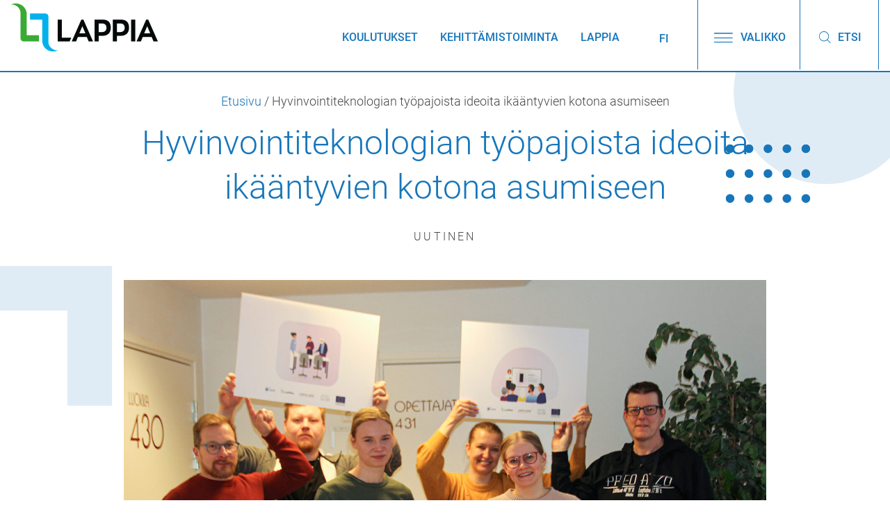

--- FILE ---
content_type: text/html; charset=UTF-8
request_url: https://www.lappia.fi/hyvinvointiteknologian-tyopajoista-ideoita-ikaantyvien-kotona-asumiseen/
body_size: 17470
content:
<!DOCTYPE html>
<html lang="fi">
<head>
	<meta charset="UTF-8">
	<meta name="viewport" content="width=device-width, initial-scale=1, shrink-to-fit=no">
	<link rel="profile" href="http://gmpg.org/xfn/11">
	<script>
		var BASE_URL = 'https://www.lappia.fi';
	</script>
	<link rel="stylesheet" href="https://unpkg.com/accordion-js@3.3.4/dist/accordion.min.css">
	<script src="https://unpkg.com/accordion-js@3.3.4/dist/accordion.min.js"></script>
	<meta name='robots' content='index, follow, max-image-preview:large, max-snippet:-1, max-video-preview:-1' />

<!-- Google Tag Manager for WordPress by gtm4wp.com -->
<script data-cfasync="false" data-pagespeed-no-defer>
	var gtm4wp_datalayer_name = "dataLayer";
	var dataLayer = dataLayer || [];
</script>
<!-- End Google Tag Manager for WordPress by gtm4wp.com -->
	<!-- This site is optimized with the Yoast SEO plugin v26.7 - https://yoast.com/wordpress/plugins/seo/ -->
	<title>Hyvinvointiteknologian työpajoista ideoita ikääntyvien kotona asumiseen - lappia.fi</title>
	<link rel="canonical" href="https://www.lappia.fi/hyvinvointiteknologian-tyopajoista-ideoita-ikaantyvien-kotona-asumiseen/" />
	<meta property="og:locale" content="fi_FI" />
	<meta property="og:type" content="article" />
	<meta property="og:title" content="Hyvinvointiteknologian työpajoista ideoita ikääntyvien kotona asumiseen - lappia.fi" />
	<meta property="og:description" content="Ammattiopisto Lappia on Kemin kaupungin ja Lapin ammattikorkeakoulun kanssa yhteistyössä selvittämässä ja suunnittelemassa älykkäiden asumisratkaisujen älykotia Kemin alueelle. Kemiin Pruntsin alueelle suunniteltavan Living Lab Pruntsi -oppimisympäristön suunnittelun keskiössä on ikääntyville suunnattu hyvinvointiteknologia. Kehittämis- ja oppimisympäristö -hankkeen tavoitteena on luoda oppimisympäristö, jossa eri toimijat kohtaavat omien kiinnostuksen kohteiden, tarpeiden ja toimintojen pohjalta. — Living Lab Pruntsi [...]Lue lisää... from Hyvinvointiteknologian työpajoista ideoita ikääntyvien kotona asumiseen" />
	<meta property="og:url" content="https://www.lappia.fi/hyvinvointiteknologian-tyopajoista-ideoita-ikaantyvien-kotona-asumiseen/" />
	<meta property="og:site_name" content="lappia.fi" />
	<meta property="article:published_time" content="2023-03-29T12:58:23+00:00" />
	<meta property="article:modified_time" content="2023-03-29T12:58:28+00:00" />
	<meta property="og:image" content="https://www.lappia.fi/wp-content/uploads/2023/03/Living-lab-Pruntsi-tyopaja_uutiskuva.jpg" />
	<meta property="og:image:width" content="1600" />
	<meta property="og:image:height" content="1167" />
	<meta property="og:image:type" content="image/jpeg" />
	<meta name="author" content="eijahiukka" />
	<meta name="twitter:card" content="summary_large_image" />
	<meta name="twitter:label1" content="Kirjoittanut" />
	<meta name="twitter:data1" content="eijahiukka" />
	<meta name="twitter:label2" content="Arvioitu lukuaika" />
	<meta name="twitter:data2" content="3 minuuttia" />
	<script type="application/ld+json" class="yoast-schema-graph">{"@context":"https://schema.org","@graph":[{"@type":"Article","@id":"https://www.lappia.fi/hyvinvointiteknologian-tyopajoista-ideoita-ikaantyvien-kotona-asumiseen/#article","isPartOf":{"@id":"https://www.lappia.fi/hyvinvointiteknologian-tyopajoista-ideoita-ikaantyvien-kotona-asumiseen/"},"author":{"@id":"https://www.lappia.fi/#/schema/person/5d768e0c890db5e433f5b0c843bb9322"},"headline":"Hyvinvointiteknologian työpajoista ideoita ikääntyvien kotona asumiseen","datePublished":"2023-03-29T12:58:23+00:00","dateModified":"2023-03-29T12:58:28+00:00","mainEntityOfPage":{"@id":"https://www.lappia.fi/hyvinvointiteknologian-tyopajoista-ideoita-ikaantyvien-kotona-asumiseen/"},"wordCount":348,"publisher":{"@id":"https://www.lappia.fi/#organization"},"image":{"@id":"https://www.lappia.fi/hyvinvointiteknologian-tyopajoista-ideoita-ikaantyvien-kotona-asumiseen/#primaryimage"},"thumbnailUrl":"https://www.lappia.fi/wp-content/uploads/2023/03/Living-lab-Pruntsi-tyopaja_uutiskuva.jpg","articleSection":["Uutinen"],"inLanguage":"fi"},{"@type":"WebPage","@id":"https://www.lappia.fi/hyvinvointiteknologian-tyopajoista-ideoita-ikaantyvien-kotona-asumiseen/","url":"https://www.lappia.fi/hyvinvointiteknologian-tyopajoista-ideoita-ikaantyvien-kotona-asumiseen/","name":"Hyvinvointiteknologian työpajoista ideoita ikääntyvien kotona asumiseen - lappia.fi","isPartOf":{"@id":"https://www.lappia.fi/#website"},"primaryImageOfPage":{"@id":"https://www.lappia.fi/hyvinvointiteknologian-tyopajoista-ideoita-ikaantyvien-kotona-asumiseen/#primaryimage"},"image":{"@id":"https://www.lappia.fi/hyvinvointiteknologian-tyopajoista-ideoita-ikaantyvien-kotona-asumiseen/#primaryimage"},"thumbnailUrl":"https://www.lappia.fi/wp-content/uploads/2023/03/Living-lab-Pruntsi-tyopaja_uutiskuva.jpg","datePublished":"2023-03-29T12:58:23+00:00","dateModified":"2023-03-29T12:58:28+00:00","breadcrumb":{"@id":"https://www.lappia.fi/hyvinvointiteknologian-tyopajoista-ideoita-ikaantyvien-kotona-asumiseen/#breadcrumb"},"inLanguage":"fi","potentialAction":[{"@type":"ReadAction","target":["https://www.lappia.fi/hyvinvointiteknologian-tyopajoista-ideoita-ikaantyvien-kotona-asumiseen/"]}],"author":{"@id":"https://www.lappia.fi/#/schema/person/5d768e0c890db5e433f5b0c843bb9322"}},{"@type":"ImageObject","inLanguage":"fi","@id":"https://www.lappia.fi/hyvinvointiteknologian-tyopajoista-ideoita-ikaantyvien-kotona-asumiseen/#primaryimage","url":"https://www.lappia.fi/wp-content/uploads/2023/03/Living-lab-Pruntsi-tyopaja_uutiskuva.jpg","contentUrl":"https://www.lappia.fi/wp-content/uploads/2023/03/Living-lab-Pruntsi-tyopaja_uutiskuva.jpg","width":1600,"height":1167,"caption":"Ammattiopisto Lappian ja Lapin ammattikorkeakoulun toimijat kokosivat ideoita työpajoista: Lappian Sami Karvonen, Eetu Kurvinen, Lapin amk:n Emilia Launne, Lappian Päivi Jauhola, Lapin amk:n Marjo Jussila sekä Lappian Heikki Alatalo."},{"@type":"BreadcrumbList","@id":"https://www.lappia.fi/hyvinvointiteknologian-tyopajoista-ideoita-ikaantyvien-kotona-asumiseen/#breadcrumb","itemListElement":[{"@type":"ListItem","position":1,"name":"Etusivu","item":"https://www.lappia.fi/"},{"@type":"ListItem","position":2,"name":"Hyvinvointiteknologian työpajoista ideoita ikääntyvien kotona asumiseen"}]},{"@type":"WebSite","@id":"https://www.lappia.fi/#website","url":"https://www.lappia.fi/","name":"lappia.fi","description":"","publisher":{"@id":"https://www.lappia.fi/#organization"},"potentialAction":[{"@type":"SearchAction","target":{"@type":"EntryPoint","urlTemplate":"https://www.lappia.fi/?s={search_term_string}"},"query-input":{"@type":"PropertyValueSpecification","valueRequired":true,"valueName":"search_term_string"}}],"inLanguage":"fi"},{"@type":"Organization","@id":"https://www.lappia.fi/#organization","name":"lappia.fi","url":"https://www.lappia.fi/","logo":{"@type":"ImageObject","inLanguage":"fi","@id":"https://www.lappia.fi/#/schema/logo/image/","url":"https://www.lappia.fi/wp-content/uploads/2020/11/logo-lappia.png","contentUrl":"https://www.lappia.fi/wp-content/uploads/2020/11/logo-lappia.png","width":211,"height":69,"caption":"lappia.fi"},"image":{"@id":"https://www.lappia.fi/#/schema/logo/image/"}},{"@type":"Person","@id":"https://www.lappia.fi/#/schema/person/5d768e0c890db5e433f5b0c843bb9322","name":"eijahiukka","image":{"@type":"ImageObject","inLanguage":"fi","@id":"https://www.lappia.fi/#/schema/person/image/97151c3dcba16428cc8879e07ddae6ff","url":"https://secure.gravatar.com/avatar/898ec06e4596573518f5589f724054ec85d309444cc717f69820ab41e3a3f51a?s=96&d=mm&r=g","contentUrl":"https://secure.gravatar.com/avatar/898ec06e4596573518f5589f724054ec85d309444cc717f69820ab41e3a3f51a?s=96&d=mm&r=g","caption":"eijahiukka"},"sameAs":["ntrnz"],"url":"https://www.lappia.fi/author/eijahiukka/"}]}</script>
	<!-- / Yoast SEO plugin. -->


<link rel='dns-prefetch' href='//cdnjs.cloudflare.com' />
<link rel="alternate" type="application/rss+xml" title="lappia.fi &raquo; syöte" href="https://www.lappia.fi/feed/" />
<link rel="alternate" title="oEmbed (JSON)" type="application/json+oembed" href="https://www.lappia.fi/wp-json/oembed/1.0/embed?url=https%3A%2F%2Fwww.lappia.fi%2Fhyvinvointiteknologian-tyopajoista-ideoita-ikaantyvien-kotona-asumiseen%2F" />
<link rel="alternate" title="oEmbed (XML)" type="text/xml+oembed" href="https://www.lappia.fi/wp-json/oembed/1.0/embed?url=https%3A%2F%2Fwww.lappia.fi%2Fhyvinvointiteknologian-tyopajoista-ideoita-ikaantyvien-kotona-asumiseen%2F&#038;format=xml" />
<style id='wp-img-auto-sizes-contain-inline-css'>
img:is([sizes=auto i],[sizes^="auto," i]){contain-intrinsic-size:3000px 1500px}
/*# sourceURL=wp-img-auto-sizes-contain-inline-css */
</style>
<style id='wp-emoji-styles-inline-css'>

	img.wp-smiley, img.emoji {
		display: inline !important;
		border: none !important;
		box-shadow: none !important;
		height: 1em !important;
		width: 1em !important;
		margin: 0 0.07em !important;
		vertical-align: -0.1em !important;
		background: none !important;
		padding: 0 !important;
	}
/*# sourceURL=wp-emoji-styles-inline-css */
</style>
<link rel='stylesheet' id='wp-block-library-css' href='https://www.lappia.fi/wp-includes/css/dist/block-library/style.min.css?ver=6.9' media='all' />
<style id='wp-block-image-inline-css'>
.wp-block-image>a,.wp-block-image>figure>a{display:inline-block}.wp-block-image img{box-sizing:border-box;height:auto;max-width:100%;vertical-align:bottom}@media not (prefers-reduced-motion){.wp-block-image img.hide{visibility:hidden}.wp-block-image img.show{animation:show-content-image .4s}}.wp-block-image[style*=border-radius] img,.wp-block-image[style*=border-radius]>a{border-radius:inherit}.wp-block-image.has-custom-border img{box-sizing:border-box}.wp-block-image.aligncenter{text-align:center}.wp-block-image.alignfull>a,.wp-block-image.alignwide>a{width:100%}.wp-block-image.alignfull img,.wp-block-image.alignwide img{height:auto;width:100%}.wp-block-image .aligncenter,.wp-block-image .alignleft,.wp-block-image .alignright,.wp-block-image.aligncenter,.wp-block-image.alignleft,.wp-block-image.alignright{display:table}.wp-block-image .aligncenter>figcaption,.wp-block-image .alignleft>figcaption,.wp-block-image .alignright>figcaption,.wp-block-image.aligncenter>figcaption,.wp-block-image.alignleft>figcaption,.wp-block-image.alignright>figcaption{caption-side:bottom;display:table-caption}.wp-block-image .alignleft{float:left;margin:.5em 1em .5em 0}.wp-block-image .alignright{float:right;margin:.5em 0 .5em 1em}.wp-block-image .aligncenter{margin-left:auto;margin-right:auto}.wp-block-image :where(figcaption){margin-bottom:1em;margin-top:.5em}.wp-block-image.is-style-circle-mask img{border-radius:9999px}@supports ((-webkit-mask-image:none) or (mask-image:none)) or (-webkit-mask-image:none){.wp-block-image.is-style-circle-mask img{border-radius:0;-webkit-mask-image:url('data:image/svg+xml;utf8,<svg viewBox="0 0 100 100" xmlns="http://www.w3.org/2000/svg"><circle cx="50" cy="50" r="50"/></svg>');mask-image:url('data:image/svg+xml;utf8,<svg viewBox="0 0 100 100" xmlns="http://www.w3.org/2000/svg"><circle cx="50" cy="50" r="50"/></svg>');mask-mode:alpha;-webkit-mask-position:center;mask-position:center;-webkit-mask-repeat:no-repeat;mask-repeat:no-repeat;-webkit-mask-size:contain;mask-size:contain}}:root :where(.wp-block-image.is-style-rounded img,.wp-block-image .is-style-rounded img){border-radius:9999px}.wp-block-image figure{margin:0}.wp-lightbox-container{display:flex;flex-direction:column;position:relative}.wp-lightbox-container img{cursor:zoom-in}.wp-lightbox-container img:hover+button{opacity:1}.wp-lightbox-container button{align-items:center;backdrop-filter:blur(16px) saturate(180%);background-color:#5a5a5a40;border:none;border-radius:4px;cursor:zoom-in;display:flex;height:20px;justify-content:center;opacity:0;padding:0;position:absolute;right:16px;text-align:center;top:16px;width:20px;z-index:100}@media not (prefers-reduced-motion){.wp-lightbox-container button{transition:opacity .2s ease}}.wp-lightbox-container button:focus-visible{outline:3px auto #5a5a5a40;outline:3px auto -webkit-focus-ring-color;outline-offset:3px}.wp-lightbox-container button:hover{cursor:pointer;opacity:1}.wp-lightbox-container button:focus{opacity:1}.wp-lightbox-container button:focus,.wp-lightbox-container button:hover,.wp-lightbox-container button:not(:hover):not(:active):not(.has-background){background-color:#5a5a5a40;border:none}.wp-lightbox-overlay{box-sizing:border-box;cursor:zoom-out;height:100vh;left:0;overflow:hidden;position:fixed;top:0;visibility:hidden;width:100%;z-index:100000}.wp-lightbox-overlay .close-button{align-items:center;cursor:pointer;display:flex;justify-content:center;min-height:40px;min-width:40px;padding:0;position:absolute;right:calc(env(safe-area-inset-right) + 16px);top:calc(env(safe-area-inset-top) + 16px);z-index:5000000}.wp-lightbox-overlay .close-button:focus,.wp-lightbox-overlay .close-button:hover,.wp-lightbox-overlay .close-button:not(:hover):not(:active):not(.has-background){background:none;border:none}.wp-lightbox-overlay .lightbox-image-container{height:var(--wp--lightbox-container-height);left:50%;overflow:hidden;position:absolute;top:50%;transform:translate(-50%,-50%);transform-origin:top left;width:var(--wp--lightbox-container-width);z-index:9999999999}.wp-lightbox-overlay .wp-block-image{align-items:center;box-sizing:border-box;display:flex;height:100%;justify-content:center;margin:0;position:relative;transform-origin:0 0;width:100%;z-index:3000000}.wp-lightbox-overlay .wp-block-image img{height:var(--wp--lightbox-image-height);min-height:var(--wp--lightbox-image-height);min-width:var(--wp--lightbox-image-width);width:var(--wp--lightbox-image-width)}.wp-lightbox-overlay .wp-block-image figcaption{display:none}.wp-lightbox-overlay button{background:none;border:none}.wp-lightbox-overlay .scrim{background-color:#fff;height:100%;opacity:.9;position:absolute;width:100%;z-index:2000000}.wp-lightbox-overlay.active{visibility:visible}@media not (prefers-reduced-motion){.wp-lightbox-overlay.active{animation:turn-on-visibility .25s both}.wp-lightbox-overlay.active img{animation:turn-on-visibility .35s both}.wp-lightbox-overlay.show-closing-animation:not(.active){animation:turn-off-visibility .35s both}.wp-lightbox-overlay.show-closing-animation:not(.active) img{animation:turn-off-visibility .25s both}.wp-lightbox-overlay.zoom.active{animation:none;opacity:1;visibility:visible}.wp-lightbox-overlay.zoom.active .lightbox-image-container{animation:lightbox-zoom-in .4s}.wp-lightbox-overlay.zoom.active .lightbox-image-container img{animation:none}.wp-lightbox-overlay.zoom.active .scrim{animation:turn-on-visibility .4s forwards}.wp-lightbox-overlay.zoom.show-closing-animation:not(.active){animation:none}.wp-lightbox-overlay.zoom.show-closing-animation:not(.active) .lightbox-image-container{animation:lightbox-zoom-out .4s}.wp-lightbox-overlay.zoom.show-closing-animation:not(.active) .lightbox-image-container img{animation:none}.wp-lightbox-overlay.zoom.show-closing-animation:not(.active) .scrim{animation:turn-off-visibility .4s forwards}}@keyframes show-content-image{0%{visibility:hidden}99%{visibility:hidden}to{visibility:visible}}@keyframes turn-on-visibility{0%{opacity:0}to{opacity:1}}@keyframes turn-off-visibility{0%{opacity:1;visibility:visible}99%{opacity:0;visibility:visible}to{opacity:0;visibility:hidden}}@keyframes lightbox-zoom-in{0%{transform:translate(calc((-100vw + var(--wp--lightbox-scrollbar-width))/2 + var(--wp--lightbox-initial-left-position)),calc(-50vh + var(--wp--lightbox-initial-top-position))) scale(var(--wp--lightbox-scale))}to{transform:translate(-50%,-50%) scale(1)}}@keyframes lightbox-zoom-out{0%{transform:translate(-50%,-50%) scale(1);visibility:visible}99%{visibility:visible}to{transform:translate(calc((-100vw + var(--wp--lightbox-scrollbar-width))/2 + var(--wp--lightbox-initial-left-position)),calc(-50vh + var(--wp--lightbox-initial-top-position))) scale(var(--wp--lightbox-scale));visibility:hidden}}
/*# sourceURL=https://www.lappia.fi/wp-includes/blocks/image/style.min.css */
</style>
<style id='global-styles-inline-css'>
:root{--wp--preset--aspect-ratio--square: 1;--wp--preset--aspect-ratio--4-3: 4/3;--wp--preset--aspect-ratio--3-4: 3/4;--wp--preset--aspect-ratio--3-2: 3/2;--wp--preset--aspect-ratio--2-3: 2/3;--wp--preset--aspect-ratio--16-9: 16/9;--wp--preset--aspect-ratio--9-16: 9/16;--wp--preset--color--black: #000000;--wp--preset--color--cyan-bluish-gray: #abb8c3;--wp--preset--color--white: #fff;--wp--preset--color--pale-pink: #f78da7;--wp--preset--color--vivid-red: #cf2e2e;--wp--preset--color--luminous-vivid-orange: #ff6900;--wp--preset--color--luminous-vivid-amber: #fcb900;--wp--preset--color--light-green-cyan: #7bdcb5;--wp--preset--color--vivid-green-cyan: #00d084;--wp--preset--color--pale-cyan-blue: #8ed1fc;--wp--preset--color--vivid-cyan-blue: #0693e3;--wp--preset--color--vivid-purple: #9b51e0;--wp--preset--color--blue: #007bff;--wp--preset--color--indigo: #6610f2;--wp--preset--color--purple: #5533ff;--wp--preset--color--pink: #e83e8c;--wp--preset--color--red: #dc3545;--wp--preset--color--orange: #fd7e14;--wp--preset--color--yellow: #ffc107;--wp--preset--color--green: #28a745;--wp--preset--color--teal: #20c997;--wp--preset--color--cyan: #17a2b8;--wp--preset--color--gray: #6c757d;--wp--preset--color--gray-dark: #343a40;--wp--preset--gradient--vivid-cyan-blue-to-vivid-purple: linear-gradient(135deg,rgb(6,147,227) 0%,rgb(155,81,224) 100%);--wp--preset--gradient--light-green-cyan-to-vivid-green-cyan: linear-gradient(135deg,rgb(122,220,180) 0%,rgb(0,208,130) 100%);--wp--preset--gradient--luminous-vivid-amber-to-luminous-vivid-orange: linear-gradient(135deg,rgb(252,185,0) 0%,rgb(255,105,0) 100%);--wp--preset--gradient--luminous-vivid-orange-to-vivid-red: linear-gradient(135deg,rgb(255,105,0) 0%,rgb(207,46,46) 100%);--wp--preset--gradient--very-light-gray-to-cyan-bluish-gray: linear-gradient(135deg,rgb(238,238,238) 0%,rgb(169,184,195) 100%);--wp--preset--gradient--cool-to-warm-spectrum: linear-gradient(135deg,rgb(74,234,220) 0%,rgb(151,120,209) 20%,rgb(207,42,186) 40%,rgb(238,44,130) 60%,rgb(251,105,98) 80%,rgb(254,248,76) 100%);--wp--preset--gradient--blush-light-purple: linear-gradient(135deg,rgb(255,206,236) 0%,rgb(152,150,240) 100%);--wp--preset--gradient--blush-bordeaux: linear-gradient(135deg,rgb(254,205,165) 0%,rgb(254,45,45) 50%,rgb(107,0,62) 100%);--wp--preset--gradient--luminous-dusk: linear-gradient(135deg,rgb(255,203,112) 0%,rgb(199,81,192) 50%,rgb(65,88,208) 100%);--wp--preset--gradient--pale-ocean: linear-gradient(135deg,rgb(255,245,203) 0%,rgb(182,227,212) 50%,rgb(51,167,181) 100%);--wp--preset--gradient--electric-grass: linear-gradient(135deg,rgb(202,248,128) 0%,rgb(113,206,126) 100%);--wp--preset--gradient--midnight: linear-gradient(135deg,rgb(2,3,129) 0%,rgb(40,116,252) 100%);--wp--preset--font-size--small: 13px;--wp--preset--font-size--medium: 20px;--wp--preset--font-size--large: 36px;--wp--preset--font-size--x-large: 42px;--wp--preset--spacing--20: 0.44rem;--wp--preset--spacing--30: 0.67rem;--wp--preset--spacing--40: 1rem;--wp--preset--spacing--50: 1.5rem;--wp--preset--spacing--60: 2.25rem;--wp--preset--spacing--70: 3.38rem;--wp--preset--spacing--80: 5.06rem;--wp--preset--shadow--natural: 6px 6px 9px rgba(0, 0, 0, 0.2);--wp--preset--shadow--deep: 12px 12px 50px rgba(0, 0, 0, 0.4);--wp--preset--shadow--sharp: 6px 6px 0px rgba(0, 0, 0, 0.2);--wp--preset--shadow--outlined: 6px 6px 0px -3px rgb(255, 255, 255), 6px 6px rgb(0, 0, 0);--wp--preset--shadow--crisp: 6px 6px 0px rgb(0, 0, 0);}:where(.is-layout-flex){gap: 0.5em;}:where(.is-layout-grid){gap: 0.5em;}body .is-layout-flex{display: flex;}.is-layout-flex{flex-wrap: wrap;align-items: center;}.is-layout-flex > :is(*, div){margin: 0;}body .is-layout-grid{display: grid;}.is-layout-grid > :is(*, div){margin: 0;}:where(.wp-block-columns.is-layout-flex){gap: 2em;}:where(.wp-block-columns.is-layout-grid){gap: 2em;}:where(.wp-block-post-template.is-layout-flex){gap: 1.25em;}:where(.wp-block-post-template.is-layout-grid){gap: 1.25em;}.has-black-color{color: var(--wp--preset--color--black) !important;}.has-cyan-bluish-gray-color{color: var(--wp--preset--color--cyan-bluish-gray) !important;}.has-white-color{color: var(--wp--preset--color--white) !important;}.has-pale-pink-color{color: var(--wp--preset--color--pale-pink) !important;}.has-vivid-red-color{color: var(--wp--preset--color--vivid-red) !important;}.has-luminous-vivid-orange-color{color: var(--wp--preset--color--luminous-vivid-orange) !important;}.has-luminous-vivid-amber-color{color: var(--wp--preset--color--luminous-vivid-amber) !important;}.has-light-green-cyan-color{color: var(--wp--preset--color--light-green-cyan) !important;}.has-vivid-green-cyan-color{color: var(--wp--preset--color--vivid-green-cyan) !important;}.has-pale-cyan-blue-color{color: var(--wp--preset--color--pale-cyan-blue) !important;}.has-vivid-cyan-blue-color{color: var(--wp--preset--color--vivid-cyan-blue) !important;}.has-vivid-purple-color{color: var(--wp--preset--color--vivid-purple) !important;}.has-black-background-color{background-color: var(--wp--preset--color--black) !important;}.has-cyan-bluish-gray-background-color{background-color: var(--wp--preset--color--cyan-bluish-gray) !important;}.has-white-background-color{background-color: var(--wp--preset--color--white) !important;}.has-pale-pink-background-color{background-color: var(--wp--preset--color--pale-pink) !important;}.has-vivid-red-background-color{background-color: var(--wp--preset--color--vivid-red) !important;}.has-luminous-vivid-orange-background-color{background-color: var(--wp--preset--color--luminous-vivid-orange) !important;}.has-luminous-vivid-amber-background-color{background-color: var(--wp--preset--color--luminous-vivid-amber) !important;}.has-light-green-cyan-background-color{background-color: var(--wp--preset--color--light-green-cyan) !important;}.has-vivid-green-cyan-background-color{background-color: var(--wp--preset--color--vivid-green-cyan) !important;}.has-pale-cyan-blue-background-color{background-color: var(--wp--preset--color--pale-cyan-blue) !important;}.has-vivid-cyan-blue-background-color{background-color: var(--wp--preset--color--vivid-cyan-blue) !important;}.has-vivid-purple-background-color{background-color: var(--wp--preset--color--vivid-purple) !important;}.has-black-border-color{border-color: var(--wp--preset--color--black) !important;}.has-cyan-bluish-gray-border-color{border-color: var(--wp--preset--color--cyan-bluish-gray) !important;}.has-white-border-color{border-color: var(--wp--preset--color--white) !important;}.has-pale-pink-border-color{border-color: var(--wp--preset--color--pale-pink) !important;}.has-vivid-red-border-color{border-color: var(--wp--preset--color--vivid-red) !important;}.has-luminous-vivid-orange-border-color{border-color: var(--wp--preset--color--luminous-vivid-orange) !important;}.has-luminous-vivid-amber-border-color{border-color: var(--wp--preset--color--luminous-vivid-amber) !important;}.has-light-green-cyan-border-color{border-color: var(--wp--preset--color--light-green-cyan) !important;}.has-vivid-green-cyan-border-color{border-color: var(--wp--preset--color--vivid-green-cyan) !important;}.has-pale-cyan-blue-border-color{border-color: var(--wp--preset--color--pale-cyan-blue) !important;}.has-vivid-cyan-blue-border-color{border-color: var(--wp--preset--color--vivid-cyan-blue) !important;}.has-vivid-purple-border-color{border-color: var(--wp--preset--color--vivid-purple) !important;}.has-vivid-cyan-blue-to-vivid-purple-gradient-background{background: var(--wp--preset--gradient--vivid-cyan-blue-to-vivid-purple) !important;}.has-light-green-cyan-to-vivid-green-cyan-gradient-background{background: var(--wp--preset--gradient--light-green-cyan-to-vivid-green-cyan) !important;}.has-luminous-vivid-amber-to-luminous-vivid-orange-gradient-background{background: var(--wp--preset--gradient--luminous-vivid-amber-to-luminous-vivid-orange) !important;}.has-luminous-vivid-orange-to-vivid-red-gradient-background{background: var(--wp--preset--gradient--luminous-vivid-orange-to-vivid-red) !important;}.has-very-light-gray-to-cyan-bluish-gray-gradient-background{background: var(--wp--preset--gradient--very-light-gray-to-cyan-bluish-gray) !important;}.has-cool-to-warm-spectrum-gradient-background{background: var(--wp--preset--gradient--cool-to-warm-spectrum) !important;}.has-blush-light-purple-gradient-background{background: var(--wp--preset--gradient--blush-light-purple) !important;}.has-blush-bordeaux-gradient-background{background: var(--wp--preset--gradient--blush-bordeaux) !important;}.has-luminous-dusk-gradient-background{background: var(--wp--preset--gradient--luminous-dusk) !important;}.has-pale-ocean-gradient-background{background: var(--wp--preset--gradient--pale-ocean) !important;}.has-electric-grass-gradient-background{background: var(--wp--preset--gradient--electric-grass) !important;}.has-midnight-gradient-background{background: var(--wp--preset--gradient--midnight) !important;}.has-small-font-size{font-size: var(--wp--preset--font-size--small) !important;}.has-medium-font-size{font-size: var(--wp--preset--font-size--medium) !important;}.has-large-font-size{font-size: var(--wp--preset--font-size--large) !important;}.has-x-large-font-size{font-size: var(--wp--preset--font-size--x-large) !important;}
/*# sourceURL=global-styles-inline-css */
</style>

<style id='classic-theme-styles-inline-css'>
/*! This file is auto-generated */
.wp-block-button__link{color:#fff;background-color:#32373c;border-radius:9999px;box-shadow:none;text-decoration:none;padding:calc(.667em + 2px) calc(1.333em + 2px);font-size:1.125em}.wp-block-file__button{background:#32373c;color:#fff;text-decoration:none}
/*# sourceURL=/wp-includes/css/classic-themes.min.css */
</style>
<link rel='stylesheet' id='wpml-legacy-horizontal-list-0-css' href='https://www.lappia.fi/wp-content/plugins/sitepress-multilingual-cms/templates/language-switchers/legacy-list-horizontal/style.min.css?ver=1' media='all' />
<link rel='stylesheet' id='cmplz-general-css' href='https://www.lappia.fi/wp-content/plugins/complianz-gdpr-premium/assets/css/cookieblocker.min.css?ver=1762502773' media='all' />
<link rel='stylesheet' id='lappia-stylappia-styles-css' href='https://www.lappia.fi/wp-content/themes/lappia/css/lappia.min.css?ver=0.0.4' media='screen' />
<link rel='stylesheet' id='wp-block-paragraph-css' href='https://www.lappia.fi/wp-includes/blocks/paragraph/style.min.css?ver=6.9' media='all' />
<link rel='stylesheet' id='wp-block-heading-css' href='https://www.lappia.fi/wp-includes/blocks/heading/style.min.css?ver=6.9' media='all' />
<link rel='stylesheet' id='dashicons-css' href='https://www.lappia.fi/wp-includes/css/dashicons.min.css?ver=6.9' media='all' />
<link rel='stylesheet' id='multiple-authors-widget-css-css' href='https://www.lappia.fi/wp-content/plugins/publishpress-authors/src/assets/css/multiple-authors-widget.css?ver=4.10.1' media='all' />
<style id='multiple-authors-widget-css-inline-css'>
:root { --ppa-color-scheme: #655997; --ppa-color-scheme-active: #514779; }
/*# sourceURL=multiple-authors-widget-css-inline-css */
</style>
<link rel='stylesheet' id='multiple-authors-fontawesome-css' href='https://cdnjs.cloudflare.com/ajax/libs/font-awesome/6.7.1/css/all.min.css?ver=4.10.1' media='all' />
<script src="https://www.lappia.fi/wp-includes/js/jquery/jquery.min.js?ver=3.7.1" id="jquery-core-js"></script>
<script src="https://www.lappia.fi/wp-includes/js/jquery/jquery-migrate.min.js?ver=3.4.1" id="jquery-migrate-js"></script>
<link rel="https://api.w.org/" href="https://www.lappia.fi/wp-json/" /><link rel="alternate" title="JSON" type="application/json" href="https://www.lappia.fi/wp-json/wp/v2/posts/11817" /><link rel="EditURI" type="application/rsd+xml" title="RSD" href="https://www.lappia.fi/xmlrpc.php?rsd" />
<meta name="generator" content="WordPress 6.9" />
<link rel='shortlink' href='https://www.lappia.fi/?p=11817' />
<meta name="generator" content="WPML ver:4.8.6 stt:1,18,50;" />
			<style>.cmplz-hidden {
					display: none !important;
				}</style>
<!-- Google Tag Manager for WordPress by gtm4wp.com -->
<!-- GTM Container placement set to footer -->
<script data-cfasync="false" data-pagespeed-no-defer>
	var dataLayer_content = {"siteID":1,"siteName":"lappia.fi","pagePostType":"post","pagePostType2":"single-post","pageCategory":["uutinen"],"pagePostAuthor":"eijahiukka"};
	dataLayer.push( dataLayer_content );
</script>
<script data-cfasync="false" data-pagespeed-no-defer>
(function(w,d,s,l,i){w[l]=w[l]||[];w[l].push({'gtm.start':
new Date().getTime(),event:'gtm.js'});var f=d.getElementsByTagName(s)[0],
j=d.createElement(s),dl=l!='dataLayer'?'&l='+l:'';j.async=true;j.src=
'//www.googletagmanager.com/gtm.js?id='+i+dl;f.parentNode.insertBefore(j,f);
})(window,document,'script','dataLayer','GTM-TV6WKQP');
</script>
<!-- End Google Tag Manager for WordPress by gtm4wp.com --><meta name="mobile-web-app-capable" content="yes">
<meta name="apple-mobile-web-app-capable" content="yes">
<meta name="apple-mobile-web-app-title" content="lappia.fi - ">
<link rel="icon" href="https://www.lappia.fi/wp-content/uploads/2021/02/cropped-Lappia_merkki_favikoni-32x32.png" sizes="32x32" />
<link rel="icon" href="https://www.lappia.fi/wp-content/uploads/2021/02/cropped-Lappia_merkki_favikoni-192x192.png" sizes="192x192" />
<link rel="apple-touch-icon" href="https://www.lappia.fi/wp-content/uploads/2021/02/cropped-Lappia_merkki_favikoni-180x180.png" />
<meta name="msapplication-TileImage" content="https://www.lappia.fi/wp-content/uploads/2021/02/cropped-Lappia_merkki_favikoni-270x270.png" />

				<script async type="text/javascript" src="https://cdn.search.valu.pro/lappia/loader.js"></script>
		<link rel="stylesheet" media="print" href="https://www.lappia.fi/wp-content/themes/lappia/print.css?1761663501">
</head>
<body data-cmplz=2 class="wp-singular post-template-default single single-post postid-11817 single-format-standard wp-custom-logo wp-embed-responsive wp-theme-understrap wp-child-theme-lappia group-blog understrap-no-sidebar" itemscope itemtype="http://schema.org/WebSite">
<div class="site lang-fi" id="page">

	<!-- ******************* The Navbar Area ******************* -->
	<div id="wrapper-navbar" class="sticky-top">

		<a class="skip-link sr-only sr-only-focusable" href="#content">Siirry sisältöön</a>

		<nav id="main-nav" class="navbar navbar-expand-md navbar-light" aria-labelledby="main-nav-label">

			<h2 id="main-nav-label" class="sr-only">
				Päävalikko			</h2>

					<div class="menu-container">
		
					<!-- Your site title as branding in the menu -->
					<a href="https://www.lappia.fi/" class="navbar-brand custom-logo-link" rel="home"><img width="211" height="69" src="https://www.lappia.fi/wp-content/uploads/2020/11/logo-lappia.png" class="img-fluid" alt="Lappia logo" decoding="async" /></a>					<!-- end custom logo -->

										<!-- The WordPress Menu goes here -->
						<div class="menu-container"><ul id="menu-valikko" class="navbar-nav ml-auto"><li itemscope="itemscope" itemtype="https://www.schema.org/SiteNavigationElement" id="menu-item-3675" class="menu-item menu-item-type-post_type menu-item-object-page dropdown menu-item-3675 nav-item"><a title="Koulutukset" href="https://www.lappia.fi/koulutukset/" class="nav-link">Koulutukset</a></li>
<li itemscope="itemscope" itemtype="https://www.schema.org/SiteNavigationElement" id="menu-item-2115" class="menu-item menu-item-type-post_type menu-item-object-page dropdown menu-item-2115 nav-item"><a title="Kehittämistoiminta" href="https://www.lappia.fi/kehittamistoiminta/" class="nav-link">Kehittämistoiminta</a></li>
<li itemscope="itemscope" itemtype="https://www.schema.org/SiteNavigationElement" id="menu-item-2224" class="menu-item menu-item-type-post_type menu-item-object-page dropdown menu-item-2224 nav-item"><a title="Lappia" href="https://www.lappia.fi/lappia/" class="nav-link">Lappia</a></li>
</ul></div>					
					
						
<div class="wpml-ls-statics-shortcode_actions wpml-ls wpml-ls-legacy-list-horizontal">
	<ul role="menu"><li class="wpml-ls-slot-shortcode_actions wpml-ls-item wpml-ls-item-fi wpml-ls-current-language wpml-ls-first-item wpml-ls-last-item wpml-ls-item-legacy-list-horizontal" role="none">
				<a href="https://www.lappia.fi/hyvinvointiteknologian-tyopajoista-ideoita-ikaantyvien-kotona-asumiseen/" class="wpml-ls-link" role="menuitem" >
                    <span class="wpml-ls-native" role="menuitem">FI</span></a>
			</li></ul>
</div>

					
					<div class="navbar-toggler-container">
						<a href="#" class="navbar-toggler collapsed" title="Valikko" 	data-toggle="collapse" data-target="#navbarNavDropdown" aria-controls="navbarNavDropdown" aria-expanded="false" aria-label="Avaa/sulje valikko">
							<i class="icon" aria-hidden="true"></i>&nbsp;Valikko						</a>
					</div>

											<div class="search">
							<a href="https://www.lappia.fi/?s">
								<i class="icon" aria-hidden="true"></i>&nbsp;Etsi							</a>
						</div>
					
								</div><!-- .container -->
				
			</nav><!-- .site-navigation -->

		</div><!-- #wrapper-navbar end -->

		<div id="navbarNavDropdown" class="collapse navbar-collapse">
			<div class="container">
				<div class="row">
					<div class="col-12 col-xl-9 col-lg-6">
						<div class="menu-valikko-container"><ul id="main-menu" class="navbar-nav ml-auto"><li itemscope="itemscope" itemtype="https://www.schema.org/SiteNavigationElement" class="menu-item menu-item-type-post_type menu-item-object-page menu-item-has-children dropdown menu-item-3675 nav-item"><a title="Koulutukset" href="https://www.lappia.fi/koulutukset/" class="nav-link">Koulutukset</a><a href="#" data-toggle="dropdown" aria-haspopup="true" aria-expanded="false" class="dropdown-toggle nav-link" aria-current="page"></a>
<ul class="dropdown-menu"  role="menu">
	<li itemscope="itemscope" itemtype="https://www.schema.org/SiteNavigationElement" id="menu-item-23" class="menu-item menu-item-type-post_type menu-item-object-page menu-item-23 nav-item"><a title="Koulutushaku" href="https://www.lappia.fi/koulutukset/koulutushaku/" class="dropdown-item">Koulutushaku</a></li>
	<li itemscope="itemscope" itemtype="https://www.schema.org/SiteNavigationElement" id="menu-item-2242" class="menu-item menu-item-type-post_type menu-item-object-page dropdown menu-item-2242 nav-item"><a title="Koulutusalat" href="https://www.lappia.fi/koulutukset/koulutusalat/" class="dropdown-item">Koulutusalat</a></li>
	<li itemscope="itemscope" itemtype="https://www.schema.org/SiteNavigationElement" id="menu-item-2246" class="menu-item menu-item-type-post_type menu-item-object-page dropdown menu-item-2246 nav-item"><a title="Koulutusmuodot" href="https://www.lappia.fi/koulutukset/koulutusmuodot/" class="dropdown-item">Koulutusmuodot</a></li>
	<li itemscope="itemscope" itemtype="https://www.schema.org/SiteNavigationElement" id="menu-item-2901" class="menu-item menu-item-type-post_type menu-item-object-page menu-item-2901 nav-item"><a title="Opiskelumuodot" href="https://www.lappia.fi/koulutukset/opiskelumuodot/" class="dropdown-item">Opiskelumuodot</a></li>
	<li itemscope="itemscope" itemtype="https://www.schema.org/SiteNavigationElement" id="menu-item-2951" class="menu-item menu-item-type-post_type menu-item-object-page menu-item-2951 nav-item"><a title="Löydä polkusi" href="https://www.lappia.fi/koulutukset/loyda-polkusi/" class="dropdown-item">Löydä polkusi</a></li>
	<li itemscope="itemscope" itemtype="https://www.schema.org/SiteNavigationElement" id="menu-item-2481" class="menu-item menu-item-type-post_type menu-item-object-page dropdown menu-item-2481 nav-item"><a title="Yhteishaku" href="https://www.lappia.fi/koulutukset/yhteishaku/" class="dropdown-item">Yhteishaku</a></li>
	<li itemscope="itemscope" itemtype="https://www.schema.org/SiteNavigationElement" id="menu-item-3624" class="menu-item menu-item-type-post_type menu-item-object-page menu-item-3624 nav-item"><a title="Jatkuva haku" href="https://www.lappia.fi/koulutukset/jatkuva-haku/" class="dropdown-item">Jatkuva haku</a></li>
	<li itemscope="itemscope" itemtype="https://www.schema.org/SiteNavigationElement" id="menu-item-5693" class="menu-item menu-item-type-post_type menu-item-object-page menu-item-5693 nav-item"><a title="Valmistuneet" href="https://www.lappia.fi/valmistuneet/" class="dropdown-item">Valmistuneet</a></li>
	<li itemscope="itemscope" itemtype="https://www.schema.org/SiteNavigationElement" id="menu-item-6073" class="menu-item menu-item-type-post_type menu-item-object-page menu-item-6073 nav-item"><a title="Yhteishaussa Lappiaan valitut" href="https://www.lappia.fi/valitut/" class="dropdown-item">Yhteishaussa Lappiaan valitut</a></li>
	<li itemscope="itemscope" itemtype="https://www.schema.org/SiteNavigationElement" id="menu-item-17272" class="menu-item menu-item-type-post_type menu-item-object-page menu-item-17272 nav-item"><a title="Opoille ja ohjaajille" href="https://www.lappia.fi/opoille-ja-ohjaajille/" class="dropdown-item">Opoille ja ohjaajille</a></li>
</ul>
</li>
<li itemscope="itemscope" itemtype="https://www.schema.org/SiteNavigationElement" class="menu-item menu-item-type-post_type menu-item-object-page menu-item-has-children dropdown menu-item-2115 nav-item"><a title="Kehittämistoiminta" href="https://www.lappia.fi/kehittamistoiminta/" class="nav-link">Kehittämistoiminta</a><a href="#" data-toggle="dropdown" aria-haspopup="true" aria-expanded="false" class="dropdown-toggle nav-link" aria-current="page"></a>
<ul class="dropdown-menu"  role="menu">
	<li itemscope="itemscope" itemtype="https://www.schema.org/SiteNavigationElement" id="menu-item-2301" class="menu-item menu-item-type-custom menu-item-object-custom menu-item-2301 nav-item"><a title="Hankkeet" href="https://www.lappia.fi/hankkeet/" class="dropdown-item">Hankkeet</a></li>
</ul>
</li>
<li itemscope="itemscope" itemtype="https://www.schema.org/SiteNavigationElement" class="menu-item menu-item-type-post_type menu-item-object-page menu-item-has-children dropdown menu-item-2224 nav-item"><a title="Lappia" href="https://www.lappia.fi/lappia/" class="nav-link">Lappia</a><a href="#" data-toggle="dropdown" aria-haspopup="true" aria-expanded="false" class="dropdown-toggle nav-link" aria-current="page"></a>
<ul class="dropdown-menu"  role="menu">
	<li itemscope="itemscope" itemtype="https://www.schema.org/SiteNavigationElement" id="menu-item-2061" class="menu-item menu-item-type-post_type menu-item-object-page dropdown menu-item-2061 nav-item"><a title="Tietoa Lappiasta" href="https://www.lappia.fi/tietoa-lappiasta/" class="dropdown-item">Tietoa Lappiasta</a></li>
	<li itemscope="itemscope" itemtype="https://www.schema.org/SiteNavigationElement" id="menu-item-2244" class="menu-item menu-item-type-post_type menu-item-object-page menu-item-2244 nav-item"><a title="Lappia-Koulutus Oy" href="https://www.lappia.fi/tietoa-lappiasta/lappia-koulutus-oy/" class="dropdown-item">Lappia-Koulutus Oy</a></li>
	<li itemscope="itemscope" itemtype="https://www.schema.org/SiteNavigationElement" id="menu-item-10952" class="menu-item menu-item-type-post_type menu-item-object-page menu-item-10952 nav-item"><a title="Turvallisuus Lappiassa" href="https://www.lappia.fi/turvallisuus-lappiassa/" class="dropdown-item">Turvallisuus Lappiassa</a></li>
	<li itemscope="itemscope" itemtype="https://www.schema.org/SiteNavigationElement" id="menu-item-2959" class="menu-item menu-item-type-post_type menu-item-object-page menu-item-2959 nav-item"><a title="Avoimet työpaikat" href="https://www.lappia.fi/avoimet-tyopaikat/" class="dropdown-item">Avoimet työpaikat</a></li>
	<li itemscope="itemscope" itemtype="https://www.schema.org/SiteNavigationElement" id="menu-item-2119" class="menu-item menu-item-type-post_type menu-item-object-page menu-item-2119 nav-item"><a title="Yhteystiedot" href="https://www.lappia.fi/yhteystiedot/" class="dropdown-item">Yhteystiedot</a></li>
	<li itemscope="itemscope" itemtype="https://www.schema.org/SiteNavigationElement" id="menu-item-2241" class="menu-item menu-item-type-post_type menu-item-object-page dropdown menu-item-2241 nav-item"><a title="Toimipisteet" href="https://www.lappia.fi/toimipisteet/" class="dropdown-item">Toimipisteet</a></li>
	<li itemscope="itemscope" itemtype="https://www.schema.org/SiteNavigationElement" id="menu-item-2377" class="menu-item menu-item-type-post_type menu-item-object-page menu-item-2377 nav-item"><a title="Laskutustiedot" href="https://www.lappia.fi/laskutustiedot/" class="dropdown-item">Laskutustiedot</a></li>
	<li itemscope="itemscope" itemtype="https://www.schema.org/SiteNavigationElement" id="menu-item-2379" class="menu-item menu-item-type-post_type menu-item-object-page menu-item-2379 nav-item"><a title="Ota yhteyttä" href="https://www.lappia.fi/ota-yhteytta/" class="dropdown-item">Ota yhteyttä</a></li>
	<li itemscope="itemscope" itemtype="https://www.schema.org/SiteNavigationElement" id="menu-item-2575" class="menu-item menu-item-type-post_type menu-item-object-page menu-item-2575 nav-item"><a title="Julkiset hankinnat" href="https://www.lappia.fi/julkiset-hankinnat/" class="dropdown-item">Julkiset hankinnat</a></li>
	<li itemscope="itemscope" itemtype="https://www.schema.org/SiteNavigationElement" id="menu-item-10530" class="menu-item menu-item-type-custom menu-item-object-custom menu-item-10530 nav-item"><a title="Päätöksenteko" href="https://www.lappia.fi/tietoa-lappiasta/keita-olemme/" class="dropdown-item">Päätöksenteko</a></li>
	<li itemscope="itemscope" itemtype="https://www.schema.org/SiteNavigationElement" id="menu-item-4311" class="menu-item menu-item-type-post_type menu-item-object-page menu-item-4311 nav-item"><a title="Medialle" href="https://www.lappia.fi/medialle/" class="dropdown-item">Medialle</a></li>
	<li itemscope="itemscope" itemtype="https://www.schema.org/SiteNavigationElement" id="menu-item-4556" class="menu-item menu-item-type-post_type menu-item-object-page menu-item-4556 nav-item"><a title="Tilaa uutiskirje" href="https://www.lappia.fi/lappia/tilaa-uutiskirje/" class="dropdown-item">Tilaa uutiskirje</a></li>
	<li itemscope="itemscope" itemtype="https://www.schema.org/SiteNavigationElement" id="menu-item-11413" class="menu-item menu-item-type-post_type menu-item-object-page menu-item-11413 nav-item"><a title="Sähköisten dokumenttien tarkastuspalvelu Atomi" href="https://www.lappia.fi/lappia/sahkoisten-dokumenttien-tarkastuspalvelu-atomi/" class="dropdown-item">Sähköisten dokumenttien tarkastuspalvelu Atomi</a></li>
</ul>
</li>
</ul></div>					</div>
					<div class="col-12 col-xl-3 col-lg-6 text-left text-lg-right">
						<div class="row">

														<div class="order-2 d-block d-lg-none mobiilihaku" style="padding: 1rem 1rem 0 1rem;">
								<form role="search" method="get" class="search-form" action="https://www.lappia.fi/">
									<div class="form-group">
										<label style="display: none !important;">
											<input type="search" class="search-field" placeholder="Hakusana" value="" name="s" title="Hakusana">
										</label>
										<input type="submit" class="search-submit" value="Hae sivustolta" />
									</div>
								</form>
							</div>
							
															<div class="col-12 order-2 order-lg-1">
									<div class="multisite-links">
																					<a class="btn" href="//www.lappia.fi/" target="_blank">
												lappia.fi											</a>
																					<a class="btn" href="//opiskelijalle.lappia.fi/" target="_blank">
												opiskelijalle.lappia.fi											</a>
																					<a class="btn" href="//palvelut.lappia.fi/" target="_blank">
												palvelut.lappia.fi											</a>
																					<a class="btn" href="//tyoelamalle.lappia.fi/" target="_blank">
												tyoelamalle.lappia.fi											</a>
																					<a class="btn" href="//autokoulu.lappia.fi/" target="_blank">
												autokoulu.lappia.fi											</a>
																				<a class="btn" href="https://verkkokauppa.lappia.fi" target="_blank">
											verkkokauppa.lappia.fi
										</a>
									</div>
								</div>
							
															<div class="d-block d-lg-none col-12 order-1 order-lg-2">
									
<div class="wpml-ls-statics-shortcode_actions wpml-ls wpml-ls-legacy-list-horizontal">
	<ul role="menu"><li class="wpml-ls-slot-shortcode_actions wpml-ls-item wpml-ls-item-fi wpml-ls-current-language wpml-ls-first-item wpml-ls-last-item wpml-ls-item-legacy-list-horizontal" role="none">
				<a href="https://www.lappia.fi/hyvinvointiteknologian-tyopajoista-ideoita-ikaantyvien-kotona-asumiseen/" class="wpml-ls-link" role="menuitem" >
                    <span class="wpml-ls-native" role="menuitem">FI</span></a>
			</li></ul>
</div>
								</div>
							
							<div class="col-12 order-3 order-lg-3">
								<ul class="social-links">
									<li>
										<a href="https://www.facebook.com/AOLappia" target="_blank"><i class="fa-brands fa-facebook">Facebook</i></a>
									</li>
									<li>
										<a href="https://www.instagram.com/aolappia" target="_blank"><i class="fa-brands fa-instagram">Instagram</i></a>
									</li>
									<li>
										<a href="https://www.youtube.com/user/AOLappia" target="_blank"><i class="fa-brands fa-youtube">Youtube</i></a>
									</li>
									<li>
										<a href="https://www.linkedin.com/company/ammattiopisto-lappia" target="_blank"><i class="fa-brands fa-linkedin">Linkedin</i></a>
									</li>
<!--
									<li>
										<a href="https://twitter.com/aolappia" target="_blank"><i class="fa-brands fa-x-twitter">Twitter</i></a>
									</li>
-->
								</ul>
							</div>

						</div>

					</div>
				</div>
			</div>
		</div>

		
<div class="wrapper" id="full-width-page-wrapper">
	<div class="container" id="content">
		<div class="row breadcrumbs">

  <div class="col-12">

    <p id="breadcrumbs"><span><span><a href="https://www.lappia.fi/">Etusivu</a></span> / <span class="breadcrumb_last" aria-current="page">Hyvinvointiteknologian työpajoista ideoita ikääntyvien kotona asumiseen</span></span></p>
  </div>

</div>
		<div class="row">
			<div class="col-md-12 content-area" id="primary">
				<main class="site-main" id="main" role="main">
					<article class="post-11817 post type-post status-publish format-standard has-post-thumbnail hentry category-uutinen" id="post-11817">
						<header class="entry-header narrow-content">
							<h1 class="entry-title">Hyvinvointiteknologian työpajoista ideoita ikääntyvien kotona asumiseen</h1>																						<div class="categories">
																			<span class="category">Uutinen</span>
																	</div>
													</header><!-- .entry-header -->
						<div class="entry-content narrow-content">
							<div class="row post-thumbnal">
								<div class="col-12 col-featured-image">
									<div class="wrapper">
										<img width="1600" height="1167" src="https://www.lappia.fi/wp-content/uploads/2023/03/Living-lab-Pruntsi-tyopaja_uutiskuva.jpg" class="attachment-full size-full wp-post-image" alt="Hanketoimijat esittelevät työpajojen ideatauluja." decoding="async" fetchpriority="high" srcset="https://www.lappia.fi/wp-content/uploads/2023/03/Living-lab-Pruntsi-tyopaja_uutiskuva.jpg 1600w, https://www.lappia.fi/wp-content/uploads/2023/03/Living-lab-Pruntsi-tyopaja_uutiskuva-600x438.jpg 600w, https://www.lappia.fi/wp-content/uploads/2023/03/Living-lab-Pruntsi-tyopaja_uutiskuva-1024x747.jpg 1024w, https://www.lappia.fi/wp-content/uploads/2023/03/Living-lab-Pruntsi-tyopaja_uutiskuva-768x560.jpg 768w, https://www.lappia.fi/wp-content/uploads/2023/03/Living-lab-Pruntsi-tyopaja_uutiskuva-1536x1120.jpg 1536w" sizes="(max-width: 1600px) 100vw, 1600px" />										<figcaption class="caption">Ammattiopisto Lappian ja Lapin ammattikorkeakoulun toimijat kokosivat ideoita työpajoista: Lappian Sami Karvonen, Eetu Kurvinen, Lapin amk:n Emilia Launne, Lappian Päivi Jauhola, Lapin amk:n Marjo Jussila sekä Lappian Heikki Alatalo.</figcaption>										
									</div>
								</div>
							</div>
							<div class="row">
								<div class="col-12">
									
<p>Ammattiopisto Lappia on Kemin kaupungin ja Lapin ammattikorkeakoulun kanssa yhteistyössä selvittämässä ja suunnittelemassa älykkäiden asumisratkaisujen älykotia Kemin alueelle. Kemiin Pruntsin alueelle suunniteltavan Living Lab Pruntsi -oppimisympäristön suunnittelun keskiössä on ikääntyville suunnattu hyvinvointiteknologia. Kehittämis- ja oppimisympäristö -hankkeen tavoitteena on luoda oppimisympäristö, jossa eri toimijat kohtaavat omien kiinnostuksen kohteiden, tarpeiden ja toimintojen pohjalta.</p>



<p>— Living Lab Pruntsi -hankkeen älykkään asumisen mallilla pyritään siihen, että saman katon alla on tarjolla palveluja niin kuntalaisille, yrityksille, palveluntuottajille, kolmannen sektorin toimijoille kuin oppilaitoksillekin. Hankkeessa on toteutettu työpajoja opiskelijoille, opettajille ja työelämätoimijoille. Työpajoista saimme konkreettisia ideoita hyödyntää hyvinvointiteknologiaa käytännössä, kertoo Lappian hankekoordinaattori <strong>Päivi Jauhola</strong>.</p>



<p>Hankkeen selvitystyönä on tehty benchmarkkausta älytiloja tarjoavissa oppilaitoksissa, messuilla, tapahtumissa ja selvitelty laajasti laitteiden ja sovellusten toimivuutta ikäihmisten asumisessa. Opintomatka on tehty myös Ruotsin Kalixiin ja tutustuttu siellä toimivaan älykotiympäristöön. Erilaiset digilaitteet ja -sovellukset tulevat tarvitsemaan tulevaisuuden rakentamiselta ja asumiselta erilaisia ratkaisuvaihtoehtoja, joita hankkeessa selvitetään.</p>



<h4 class="wp-block-heading">Eri alojen opiskelijoiden ja opetushenkilöstön osallistaminen ongelmaratkaisuihin</h4>



<p>Living Lab Pruntsi -hankkeessa on kerätty ideoita sekä opiskelijoiden että opetushenkilöstön työpajoissa. Opiskelijoiden työpajaan osallistui sosiaali- ja terveys-, tieto- ja viestintätekniikan sekä turvallisuusalan opiskelijoita.</p>



<p>— Saimme opiskelijoilta hyviä ideoita muun muassa asiakaskäynteihin liitettävistä digilaitteiden käytön opastuksista, yritysyhteistyöstä laitteiden testikäytöstä, ja opastuksista eläkeläisyhdistyksien kokoontumisissa. Keskeistä ideoinneissa olivat apuvälineiden käytön opastus toiminnan kautta ja samalla rohkaisten hyödyntämään itselle sopivia laitteita ja ohjelmia, summaa Jauhola opiskelijatyöpajan antia.</p>



<p>Opiskelijoita haastettiin pohtimaan ja ideoimaan, miten he omassa roolissaan lähihoitajina tai IT-tukena voisivat lähestyä ikäihmisiä ja toimia apuna sekä kotona tai harrastustoiminnassa.</p>



<figure class="wp-block-image size-full is-resized"><img decoding="async" src="https://www.lappia.fi/wp-content/uploads/2023/03/Ideataulu-2-tuote-ja-teknologiaesittelyt.jpg" alt="" class="wp-image-11818" width="750" height="534" srcset="https://www.lappia.fi/wp-content/uploads/2023/03/Ideataulu-2-tuote-ja-teknologiaesittelyt.jpg 1000w, https://www.lappia.fi/wp-content/uploads/2023/03/Ideataulu-2-tuote-ja-teknologiaesittelyt-600x427.jpg 600w, https://www.lappia.fi/wp-content/uploads/2023/03/Ideataulu-2-tuote-ja-teknologiaesittelyt-768x547.jpg 768w" sizes="(max-width: 750px) 100vw, 750px" /><figcaption class="wp-element-caption">Opiskelijoiden työpajaideoita kohtaamisiin.</figcaption></figure>



<p>Työpajassa opiskelijat pohtivat, millaista ohjattua ryhmätoimintaa he voisivat järjestää ikäihmisille yhdessä eri alojen opiskelijoiden kanssa.</p>



<figure class="wp-block-image size-full is-resized"><img decoding="async" src="https://www.lappia.fi/wp-content/uploads/2023/03/Ideataulu-1-ryhmatoiminta.jpg" alt="" class="wp-image-11821" width="750" height="519" srcset="https://www.lappia.fi/wp-content/uploads/2023/03/Ideataulu-1-ryhmatoiminta.jpg 1000w, https://www.lappia.fi/wp-content/uploads/2023/03/Ideataulu-1-ryhmatoiminta-600x415.jpg 600w, https://www.lappia.fi/wp-content/uploads/2023/03/Ideataulu-1-ryhmatoiminta-768x531.jpg 768w" sizes="(max-width: 750px) 100vw, 750px" /><figcaption class="wp-element-caption">Opiskelijoiden ideat ikäihmisten ryhmätoiminnasta sisälsivät sekä perinteistä että digitaalista viriketoimintaa.</figcaption></figure>



<h4 class="wp-block-heading">Lisätietoja</h4>



<p><strong>Päivi Jauhola</strong><br>hankekoordinaattori<br>Living Lab Pruntsi -hanke<br>puh. +358 50 314 6436<br>paivi.jauhola(at)lappia.fi</p>

                
                    <!--begin code -->

                    
                    <div class="pp-multiple-authors-boxes-wrapper pp-multiple-authors-wrapper pp-multiple-authors-layout-simple_list multiple-authors-target-the-content box-post-id-11513 box-instance-id-1 ppma_boxes_11513"
                    data-post_id="11513"
                    data-instance_id="1"
                    data-additional_class="pp-multiple-authors-layout-simple_list.multiple-authors-target-the-content"
                    data-original_class="pp-multiple-authors-boxes-wrapper pp-multiple-authors-wrapper box-post-id-11513 box-instance-id-1">
                                                <span class="ppma-layout-prefix"></span>
                        <div class="ppma-author-category-wrap">
                                                                                                                                    <span class="ppma-category-group ppma-category-group-1 category-index-0">
                                                                                                                        <ul class="pp-multiple-authors-boxes-ul author-ul-0">
                                                                                                                                                                                                                                                                                                                                                            
                                                                                                                    <li class="pp-multiple-authors-boxes-li author_index_0 author_eijahiukka has-avatar">
                                                                                                                                                                                    <div class="pp-author-boxes-avatar">
                                                                    <div class="avatar-image">
                                                                                                                                                                                                                <img alt='eijahiukka' src='https://secure.gravatar.com/avatar/898ec06e4596573518f5589f724054ec85d309444cc717f69820ab41e3a3f51a?s=35&#038;d=mm&#038;r=g' srcset='https://secure.gravatar.com/avatar/898ec06e4596573518f5589f724054ec85d309444cc717f69820ab41e3a3f51a?s=70&#038;d=mm&#038;r=g 2x' class='avatar avatar-35 photo' height='35' width='35' />                                                                                                                                                                                                            </div>
                                                                                                                                    </div>
                                                            
                                                            <div class="pp-author-boxes-avatar-details">
                                                                <div class="pp-author-boxes-name multiple-authors-name"><a href="https://www.lappia.fi/author/eijahiukka/" rel="author" title="eijahiukka" class="author url fn">eijahiukka</a></div>                                                                                                                                                                                                
                                                                                                                                
                                                                                                                            </div>
                                                                                                                                                                                                                        </li>
                                                                                                                                                                                                                                    </ul>
                                                                            </span>
                                                                                                                        </div>
                        <span class="ppma-layout-suffix"></span>
                                            </div>
                    <!--end code -->
                    
                
                            
        								</div>
							</div>

							
							
							
							
    <div class="row share-buttons">
      <div class="col-12 text-center">
        <div class="otsikko">Jaa kirjoitus</div>
      	<div id="social-sharing-container">
      		<a class="social-sharing-icon social-sharing-icon-facebook" title="Jaa kirjoitus Facebookissa" target="_new" href="http://www.facebook.com/sharer/sharer.php?u=https%3A%2F%2Fwww.lappia.fi%2Fhyvinvointiteknologian-tyopajoista-ideoita-ikaantyvien-kotona-asumiseen%2F&t=Hyvinvointiteknologian+ty%C3%B6pajoista+ideoita+ik%C3%A4%C3%A4ntyvien+kotona+asumiseen"><i class="fa fa-facebook-square" style="font-family: FontAwesome"></i></a>
      		<a class="social-sharing-icon social-sharing-icon-linkedin" title="Jaa kirjoitus LikedInissä" target="_new" href="http://www.linkedin.com/shareArticle?mini=true&url=https%3A%2F%2Fwww.lappia.fi%2Fhyvinvointiteknologian-tyopajoista-ideoita-ikaantyvien-kotona-asumiseen%2F&title=Hyvinvointiteknologian+ty%C3%B6pajoista+ideoita+ik%C3%A4%C3%A4ntyvien+kotona+asumiseen&source=https://www.lappia.fi"><i class="fa fa-linkedin" style="font-family: FontAwesome"></i></a>
      	</div>
      </div>
    </div>
  
						</div><!-- .entry-content -->
					</article><!-- #post-## -->
				</main><!-- #main -->
			</div><!-- #primary -->
		</div><!-- .row end -->
	</div><!-- #content -->
</div><!-- #full-width-page-wrapper -->


	<footer class="site-footer" id="colophon">

		

	<!-- ******************* The Footer Full-width Widget Area ******************* -->

	<div class="wrapper" id="wrapper-footer-full">

		<div class="container" id="footer-full-content" tabindex="-1">

			<div class="row">

				<div class="col-12">

					<hr class="divider" />

				</div>

			</div>

			<div class="row">

				<div id="custom_html-2" class="widget_text footer-widget widget_custom_html widget-count-4 col-md-3"><div class="textwidget custom-html-widget"><img src="https://www.lappia.fi/wp-content/uploads/2020/11/logo-lappia.png" alt="Lappia"></div></div><!-- .footer-widget --><div id="custom_html-3" class="widget_text footer-widget widget_custom_html widget-count-4 col-md-3"><div class="textwidget custom-html-widget">Ammattiopisto Lappia<br/>
Urheilukatu 6<br/>
95400 Tornio<br/>
kuntayhtyma(at)lappia.fi</div></div><!-- .footer-widget --><div id="custom_html-4" class="widget_text footer-widget widget_custom_html widget-count-4 col-md-3"><div class="textwidget custom-html-widget"><ul>
	<li>
		<a href="https://www.lappia.fi/yhteystiedot/">Henkilökunta</a>
	</li>
	<li>
		<a href="https://www.lappia.fi/toimipisteet/"> Toimipisteet </a>
	</li>
	<li>
		<a href="https://www.lappia.fi/laskutustiedot/"> Laskutusosoite </a>
	</li>
</ul></div></div><!-- .footer-widget --><div id="custom_html-6" class="widget_text footer-widget widget_custom_html widget-count-4 col-md-3"><div class="textwidget custom-html-widget"><ul>
	<li>
		<a href="https://www.lappia.fi/ota-yhteytta/">Ota yhteyttä</a>
	</li>
	<li>
		<a href="https://www.lappia.fi/saavutettavuusseloste/"> Saavutettavuus </a>
	</li>
	<li>
		<a href="https://www.lappia.fi/tietosuojaseloste/">Tietosuoja</a>
	</li>
		<a href="https://www.lappia.fi/asiakirjajulkisuuskuvaus/">Asiakirjajulkisuuskuvaus</a>
	</li>
</ul></div></div><!-- .footer-widget -->
			</div>

		</div>

	</div><!-- #wrapper-footer-full -->

	
	</footer>

	<script type="speculationrules">
{"prefetch":[{"source":"document","where":{"and":[{"href_matches":"/*"},{"not":{"href_matches":["/wp-*.php","/wp-admin/*","/wp-content/uploads/*","/wp-content/*","/wp-content/plugins/*","/wp-content/themes/lappia/*","/wp-content/themes/understrap/*","/*\\?(.+)"]}},{"not":{"selector_matches":"a[rel~=\"nofollow\"]"}},{"not":{"selector_matches":".no-prefetch, .no-prefetch a"}}]},"eagerness":"conservative"}]}
</script>

<!-- Consent Management powered by Complianz | GDPR/CCPA Cookie Consent https://wordpress.org/plugins/complianz-gdpr -->
<div id="cmplz-cookiebanner-container"><div class="cmplz-cookiebanner cmplz-hidden banner-1 banner-a optin cmplz-bottom-right cmplz-categories-type-view-preferences" aria-modal="true" data-nosnippet="true" role="dialog" aria-live="polite" aria-labelledby="cmplz-header-1-optin" aria-describedby="cmplz-message-1-optin">
	<div class="cmplz-header">
		<div class="cmplz-logo"></div>
		<div class="cmplz-title" id="cmplz-header-1-optin">Hallinnoi suostumusta</div>
		<div class="cmplz-close" tabindex="0" role="button" aria-label="Sulje valintaikkuna">
			<svg aria-hidden="true" focusable="false" data-prefix="fas" data-icon="times" class="svg-inline--fa fa-times fa-w-11" role="img" xmlns="http://www.w3.org/2000/svg" viewBox="0 0 352 512"><path fill="currentColor" d="M242.72 256l100.07-100.07c12.28-12.28 12.28-32.19 0-44.48l-22.24-22.24c-12.28-12.28-32.19-12.28-44.48 0L176 189.28 75.93 89.21c-12.28-12.28-32.19-12.28-44.48 0L9.21 111.45c-12.28 12.28-12.28 32.19 0 44.48L109.28 256 9.21 356.07c-12.28 12.28-12.28 32.19 0 44.48l22.24 22.24c12.28 12.28 32.2 12.28 44.48 0L176 322.72l100.07 100.07c12.28 12.28 32.2 12.28 44.48 0l22.24-22.24c12.28-12.28 12.28-32.19 0-44.48L242.72 256z"></path></svg>
		</div>
	</div>

	<div class="cmplz-divider cmplz-divider-header"></div>
	<div class="cmplz-body">
		<div class="cmplz-message" id="cmplz-message-1-optin">Parhaan kokemuksen tarjoamiseksi käytämme teknologioita, kuten evästeitä, tallentaaksemme ja/tai käyttääksemme laitetietoja. Näiden tekniikoiden hyväksyminen antaa meille mahdollisuuden käsitellä tietoja, kuten selauskäyttäytymistä tai yksilöllisiä tunnuksia tällä sivustolla. Suostumuksen jättäminen tai peruuttaminen voi vaikuttaa haitallisesti tiettyihin ominaisuuksiin ja toimintoihin.</div>
		<!-- categories start -->
		<div class="cmplz-categories">
			<details class="cmplz-category cmplz-functional" >
				<summary>
						<span class="cmplz-category-header">
							<span class="cmplz-category-title">Toiminnalliset</span>
							<span class='cmplz-always-active'>
								<span class="cmplz-banner-checkbox">
									<input type="checkbox"
										   id="cmplz-functional-optin"
										   data-category="cmplz_functional"
										   class="cmplz-consent-checkbox cmplz-functional"
										   size="40"
										   value="1"/>
									<label class="cmplz-label" for="cmplz-functional-optin"><span class="screen-reader-text">Toiminnalliset</span></label>
								</span>
								Aina aktiivinen							</span>
							<span class="cmplz-icon cmplz-open">
								<svg xmlns="http://www.w3.org/2000/svg" viewBox="0 0 448 512"  height="18" ><path d="M224 416c-8.188 0-16.38-3.125-22.62-9.375l-192-192c-12.5-12.5-12.5-32.75 0-45.25s32.75-12.5 45.25 0L224 338.8l169.4-169.4c12.5-12.5 32.75-12.5 45.25 0s12.5 32.75 0 45.25l-192 192C240.4 412.9 232.2 416 224 416z"/></svg>
							</span>
						</span>
				</summary>
				<div class="cmplz-description">
					<span class="cmplz-description-functional">Tekninen tallennus tai pääsy on ehdottoman välttämätön oikeutettua tarkoitusta varten, joka mahdollistaa tietyn tilaajan tai käyttäjän nimenomaisesti pyytämän palvelun käytön, tai yksinomaan viestinnän välittämiseksi sähköisen viestintäverkon kautta.</span>
				</div>
			</details>

			<details class="cmplz-category cmplz-preferences" >
				<summary>
						<span class="cmplz-category-header">
							<span class="cmplz-category-title">Asetukset</span>
							<span class="cmplz-banner-checkbox">
								<input type="checkbox"
									   id="cmplz-preferences-optin"
									   data-category="cmplz_preferences"
									   class="cmplz-consent-checkbox cmplz-preferences"
									   size="40"
									   value="1"/>
								<label class="cmplz-label" for="cmplz-preferences-optin"><span class="screen-reader-text">Asetukset</span></label>
							</span>
							<span class="cmplz-icon cmplz-open">
								<svg xmlns="http://www.w3.org/2000/svg" viewBox="0 0 448 512"  height="18" ><path d="M224 416c-8.188 0-16.38-3.125-22.62-9.375l-192-192c-12.5-12.5-12.5-32.75 0-45.25s32.75-12.5 45.25 0L224 338.8l169.4-169.4c12.5-12.5 32.75-12.5 45.25 0s12.5 32.75 0 45.25l-192 192C240.4 412.9 232.2 416 224 416z"/></svg>
							</span>
						</span>
				</summary>
				<div class="cmplz-description">
					<span class="cmplz-description-preferences">Tekninen tallennus tai pääsy on tarpeen laillisessa tarkoituksessa sellaisten asetusten tallentamiseen, joita tilaaja tai käyttäjä ei ole pyytänyt.</span>
				</div>
			</details>

			<details class="cmplz-category cmplz-statistics" >
				<summary>
						<span class="cmplz-category-header">
							<span class="cmplz-category-title">Tilastot</span>
							<span class="cmplz-banner-checkbox">
								<input type="checkbox"
									   id="cmplz-statistics-optin"
									   data-category="cmplz_statistics"
									   class="cmplz-consent-checkbox cmplz-statistics"
									   size="40"
									   value="1"/>
								<label class="cmplz-label" for="cmplz-statistics-optin"><span class="screen-reader-text">Tilastot</span></label>
							</span>
							<span class="cmplz-icon cmplz-open">
								<svg xmlns="http://www.w3.org/2000/svg" viewBox="0 0 448 512"  height="18" ><path d="M224 416c-8.188 0-16.38-3.125-22.62-9.375l-192-192c-12.5-12.5-12.5-32.75 0-45.25s32.75-12.5 45.25 0L224 338.8l169.4-169.4c12.5-12.5 32.75-12.5 45.25 0s12.5 32.75 0 45.25l-192 192C240.4 412.9 232.2 416 224 416z"/></svg>
							</span>
						</span>
				</summary>
				<div class="cmplz-description">
					<span class="cmplz-description-statistics">The technical storage or access that is used exclusively for statistical purposes.</span>
					<span class="cmplz-description-statistics-anonymous">Tekninen tallennus tai pääsy, jota käytetään yksinomaan anonyymeihin tilastollisiin tarkoituksiin. Ilman haastetta, Internet-palveluntarjoajasi vapaaehtoista suostumusta tai kolmannen osapuolen lisätietueita pelkästään tähän tarkoitukseen tallennettuja tai haettuja tietoja ei yleensä voida käyttää tunnistamaan sinua.</span>
				</div>
			</details>
			<details class="cmplz-category cmplz-marketing" >
				<summary>
						<span class="cmplz-category-header">
							<span class="cmplz-category-title">Markkinointi</span>
							<span class="cmplz-banner-checkbox">
								<input type="checkbox"
									   id="cmplz-marketing-optin"
									   data-category="cmplz_marketing"
									   class="cmplz-consent-checkbox cmplz-marketing"
									   size="40"
									   value="1"/>
								<label class="cmplz-label" for="cmplz-marketing-optin"><span class="screen-reader-text">Markkinointi</span></label>
							</span>
							<span class="cmplz-icon cmplz-open">
								<svg xmlns="http://www.w3.org/2000/svg" viewBox="0 0 448 512"  height="18" ><path d="M224 416c-8.188 0-16.38-3.125-22.62-9.375l-192-192c-12.5-12.5-12.5-32.75 0-45.25s32.75-12.5 45.25 0L224 338.8l169.4-169.4c12.5-12.5 32.75-12.5 45.25 0s12.5 32.75 0 45.25l-192 192C240.4 412.9 232.2 416 224 416z"/></svg>
							</span>
						</span>
				</summary>
				<div class="cmplz-description">
					<span class="cmplz-description-marketing">Teknistä tallennustilaa tai pääsyä tarvitaan käyttäjäprofiilien luomiseen mainosten lähettämistä varten tai käyttäjän seuraamiseksi verkkosivustolla tai useilla verkkosivustoilla vastaavia markkinointitarkoituksia varten.</span>
				</div>
			</details>
		</div><!-- categories end -->
			</div>

	<div class="cmplz-links cmplz-information">
		<ul>
			<li><a class="cmplz-link cmplz-manage-options cookie-statement" href="#" data-relative_url="#cmplz-manage-consent-container">Hallitse vaihtoehtoja</a></li>
			<li><a class="cmplz-link cmplz-manage-third-parties cookie-statement" href="#" data-relative_url="#cmplz-cookies-overview">Hallinnoi palveluita</a></li>
			<li><a class="cmplz-link cmplz-manage-vendors tcf cookie-statement" href="#" data-relative_url="#cmplz-tcf-wrapper">Hallitse {vendor_count} toimittajia</a></li>
			<li><a class="cmplz-link cmplz-external cmplz-read-more-purposes tcf" target="_blank" rel="noopener noreferrer nofollow" href="https://cookiedatabase.org/tcf/purposes/" aria-label="Read more about TCF purposes on Cookie Database">Lue lisää näistä tarkoituksista</a></li>
		</ul>
			</div>

	<div class="cmplz-divider cmplz-footer"></div>

	<div class="cmplz-buttons">
		<button class="cmplz-btn cmplz-accept">Hyväksy</button>
		<button class="cmplz-btn cmplz-deny">Kiellä</button>
		<button class="cmplz-btn cmplz-view-preferences">Näytä asetukset</button>
		<button class="cmplz-btn cmplz-save-preferences">Tallenna asetukset</button>
		<a class="cmplz-btn cmplz-manage-options tcf cookie-statement" href="#" data-relative_url="#cmplz-manage-consent-container">Näytä asetukset</a>
			</div>

	
	<div class="cmplz-documents cmplz-links">
		<ul>
			<li><a class="cmplz-link cookie-statement" href="#" data-relative_url="">{title}</a></li>
			<li><a class="cmplz-link privacy-statement" href="#" data-relative_url="">{title}</a></li>
			<li><a class="cmplz-link impressum" href="#" data-relative_url="">{title}</a></li>
		</ul>
			</div>
</div>
</div>
					<div id="cmplz-manage-consent" data-nosnippet="true"><button class="cmplz-btn cmplz-hidden cmplz-manage-consent manage-consent-1">Hallinnoi suostumusta</button>

</div>
<!-- GTM Container placement set to footer -->
<!-- Google Tag Manager (noscript) -->
				<noscript><iframe src="https://www.googletagmanager.com/ns.html?id=GTM-TV6WKQP" height="0" width="0" style="display:none;visibility:hidden" aria-hidden="true"></iframe></noscript>
<!-- End Google Tag Manager (noscript) --><style id="mutliple-author-box-inline-style">.pp-multiple-authors-boxes-wrapper.pp-multiple-authors-layout-simple_list.multiple-authors-target-the-content .pp-author-boxes-avatar img { 
        width: 35px !important; 
        height: 35px !important; 
    }

    .pp-multiple-authors-boxes-wrapper.pp-multiple-authors-layout-simple_list.multiple-authors-target-the-content .pp-author-boxes-avatar img {
        border-radius: 0% !important; 
    }

    .pp-multiple-authors-boxes-wrapper.pp-multiple-authors-layout-simple_list.multiple-authors-target-the-content .pp-author-boxes-meta a {
        background-color: #655997 !important; 
    }

    .pp-multiple-authors-boxes-wrapper.pp-multiple-authors-layout-simple_list.multiple-authors-target-the-content .pp-author-boxes-meta a {
        color: #ffffff !important; 
    }

    .pp-multiple-authors-boxes-wrapper.pp-multiple-authors-layout-simple_list.multiple-authors-target-the-content .pp-author-boxes-meta a:hover {
        color: #ffffff !important; 
    }

    .pp-multiple-authors-boxes-wrapper.pp-multiple-authors-layout-simple_list.multiple-authors-target-the-content .ppma-author-user_url-profile-data {
        background-color: #655997 !important; 
    }

    .pp-multiple-authors-boxes-wrapper.pp-multiple-authors-layout-simple_list.multiple-authors-target-the-content .ppma-author-user_url-profile-data {
        border-radius: 100% !important; 
    }

    .pp-multiple-authors-boxes-wrapper.pp-multiple-authors-layout-simple_list.multiple-authors-target-the-content .ppma-author-user_url-profile-data {
        color: #ffffff !important; 
    }

    .pp-multiple-authors-boxes-wrapper.pp-multiple-authors-layout-simple_list.multiple-authors-target-the-content .ppma-author-user_url-profile-data:hover {
        color: #ffffff !important; 
    }

    .pp-multiple-authors-boxes-wrapper.pp-multiple-authors-layout-simple_list.multiple-authors-target-the-content .ppma-author-user_email-profile-data {
        background-color: #655997 !important; 
    }

    .pp-multiple-authors-boxes-wrapper.pp-multiple-authors-layout-simple_list.multiple-authors-target-the-content .ppma-author-user_email-profile-data {
        border-radius: 100% !important; 
    }

    .pp-multiple-authors-boxes-wrapper.pp-multiple-authors-layout-simple_list.multiple-authors-target-the-content .ppma-author-user_email-profile-data {
        color: #ffffff !important; 
    }

    .pp-multiple-authors-boxes-wrapper.pp-multiple-authors-layout-simple_list.multiple-authors-target-the-content .ppma-author-user_email-profile-data:hover {
        color: #ffffff !important; 
    }

    .pp-multiple-authors-boxes-wrapper.pp-multiple-authors-layout-simple_list.multiple-authors-target-the-content .pp-author-boxes-recent-posts-title {
        border-bottom-style: dotted !important; 
    }

    .pp-multiple-authors-boxes-wrapper.pp-multiple-authors-layout-simple_list.multiple-authors-target-the-content .pp-author-boxes-recent-posts-item {
        text-align: left !important; 
    }

    .pp-multiple-authors-boxes-wrapper.pp-multiple-authors-layout-simple_list.multiple-authors-target-the-content .pp-multiple-authors-boxes-li {
        border-style: solid !important; 
    }

    .pp-multiple-authors-boxes-wrapper.pp-multiple-authors-layout-simple_list.multiple-authors-target-the-content .pp-multiple-authors-boxes-li {
        border-color: #999999 !important; 
    }

    .pp-multiple-authors-boxes-wrapper.pp-multiple-authors-layout-simple_list.multiple-authors-target-the-content .pp-multiple-authors-boxes-li {
        color: #3c434a !important; 
    }

.pp-multiple-authors-boxes-wrapper.pp-multiple-authors-layout-simple_list .pp-multiple-authors-boxes-ul li {
            border-left: none !important;
            border-right: none !important;
        }</style><script src="https://www.lappia.fi/wp-content/plugins/duracelltomi-google-tag-manager/dist/js/gtm4wp-form-move-tracker.js?ver=1.22.3" id="gtm4wp-form-move-tracker-js"></script>
<script src="https://www.lappia.fi/wp-content/themes/lappia/js/lappia.min.js?ver=0.0.4" id="lappia-scripts-js"></script>
<script id="cmplz-cookiebanner-js-extra">
var complianz = {"prefix":"cmplz_rt_","user_banner_id":"1","set_cookies":[],"block_ajax_content":"","banner_version":"19997","version":"7.5.6.1","store_consent":"","do_not_track_enabled":"1","consenttype":"optin","region":"us","geoip":"1","dismiss_timeout":"","disable_cookiebanner":"","soft_cookiewall":"","dismiss_on_scroll":"","cookie_expiry":"365","url":"https://www.lappia.fi/wp-json/complianz/v1/","locale":"lang=fi&locale=fi","set_cookies_on_root":"","cookie_domain":"","current_policy_id":"33","cookie_path":"/","categories":{"statistics":"tilastot","marketing":"markkinointi"},"tcf_active":"","placeholdertext":"\u003Cdiv class=\"cmplz-blocked-content-notice-body\"\u003EKlikkaa \"Hyv\u00e4ksy\" ottaaksesi {service} k\u00e4ytt\u00f6\u00f6n\u00a0\u003Cdiv class=\"cmplz-links\"\u003E\u003Ca href=\"#\" class=\"cmplz-link cookie-statement\"\u003E{title}\u003C/a\u003E\u003C/div\u003E\u003C/div\u003E\u003Cbutton class=\"cmplz-accept-service\"\u003ESuostun\u003C/button\u003E","css_file":"https://www.lappia.fi/wp-content/uploads/complianz/css/banner-{banner_id}-{type}.css?v=19997","page_links":{"eu":{"cookie-statement":{"title":"Ev\u00e4stek\u00e4yt\u00e4nt\u00f6","url":"https://www.lappia.fi/evastekaytanto/"},"privacy-statement":{"title":"Tietosuoja","url":"https://www.lappia.fi/tietosuojaseloste/"}}},"tm_categories":"","forceEnableStats":"","preview":"","clean_cookies":"1","aria_label":"Ota {service} k\u00e4ytt\u00f6\u00f6n napsauttamalla painiketta"};
//# sourceURL=cmplz-cookiebanner-js-extra
</script>
<script defer src="https://www.lappia.fi/wp-content/plugins/complianz-gdpr-premium/cookiebanner/js/complianz.min.js?ver=1762502773" id="cmplz-cookiebanner-js"></script>
<script id="wp-emoji-settings" type="application/json">
{"baseUrl":"https://s.w.org/images/core/emoji/17.0.2/72x72/","ext":".png","svgUrl":"https://s.w.org/images/core/emoji/17.0.2/svg/","svgExt":".svg","source":{"concatemoji":"https://www.lappia.fi/wp-includes/js/wp-emoji-release.min.js?ver=6.9"}}
</script>
<script type="module">
/*! This file is auto-generated */
const a=JSON.parse(document.getElementById("wp-emoji-settings").textContent),o=(window._wpemojiSettings=a,"wpEmojiSettingsSupports"),s=["flag","emoji"];function i(e){try{var t={supportTests:e,timestamp:(new Date).valueOf()};sessionStorage.setItem(o,JSON.stringify(t))}catch(e){}}function c(e,t,n){e.clearRect(0,0,e.canvas.width,e.canvas.height),e.fillText(t,0,0);t=new Uint32Array(e.getImageData(0,0,e.canvas.width,e.canvas.height).data);e.clearRect(0,0,e.canvas.width,e.canvas.height),e.fillText(n,0,0);const a=new Uint32Array(e.getImageData(0,0,e.canvas.width,e.canvas.height).data);return t.every((e,t)=>e===a[t])}function p(e,t){e.clearRect(0,0,e.canvas.width,e.canvas.height),e.fillText(t,0,0);var n=e.getImageData(16,16,1,1);for(let e=0;e<n.data.length;e++)if(0!==n.data[e])return!1;return!0}function u(e,t,n,a){switch(t){case"flag":return n(e,"\ud83c\udff3\ufe0f\u200d\u26a7\ufe0f","\ud83c\udff3\ufe0f\u200b\u26a7\ufe0f")?!1:!n(e,"\ud83c\udde8\ud83c\uddf6","\ud83c\udde8\u200b\ud83c\uddf6")&&!n(e,"\ud83c\udff4\udb40\udc67\udb40\udc62\udb40\udc65\udb40\udc6e\udb40\udc67\udb40\udc7f","\ud83c\udff4\u200b\udb40\udc67\u200b\udb40\udc62\u200b\udb40\udc65\u200b\udb40\udc6e\u200b\udb40\udc67\u200b\udb40\udc7f");case"emoji":return!a(e,"\ud83e\u1fac8")}return!1}function f(e,t,n,a){let r;const o=(r="undefined"!=typeof WorkerGlobalScope&&self instanceof WorkerGlobalScope?new OffscreenCanvas(300,150):document.createElement("canvas")).getContext("2d",{willReadFrequently:!0}),s=(o.textBaseline="top",o.font="600 32px Arial",{});return e.forEach(e=>{s[e]=t(o,e,n,a)}),s}function r(e){var t=document.createElement("script");t.src=e,t.defer=!0,document.head.appendChild(t)}a.supports={everything:!0,everythingExceptFlag:!0},new Promise(t=>{let n=function(){try{var e=JSON.parse(sessionStorage.getItem(o));if("object"==typeof e&&"number"==typeof e.timestamp&&(new Date).valueOf()<e.timestamp+604800&&"object"==typeof e.supportTests)return e.supportTests}catch(e){}return null}();if(!n){if("undefined"!=typeof Worker&&"undefined"!=typeof OffscreenCanvas&&"undefined"!=typeof URL&&URL.createObjectURL&&"undefined"!=typeof Blob)try{var e="postMessage("+f.toString()+"("+[JSON.stringify(s),u.toString(),c.toString(),p.toString()].join(",")+"));",a=new Blob([e],{type:"text/javascript"});const r=new Worker(URL.createObjectURL(a),{name:"wpTestEmojiSupports"});return void(r.onmessage=e=>{i(n=e.data),r.terminate(),t(n)})}catch(e){}i(n=f(s,u,c,p))}t(n)}).then(e=>{for(const n in e)a.supports[n]=e[n],a.supports.everything=a.supports.everything&&a.supports[n],"flag"!==n&&(a.supports.everythingExceptFlag=a.supports.everythingExceptFlag&&a.supports[n]);var t;a.supports.everythingExceptFlag=a.supports.everythingExceptFlag&&!a.supports.flag,a.supports.everything||((t=a.source||{}).concatemoji?r(t.concatemoji):t.wpemoji&&t.twemoji&&(r(t.twemoji),r(t.wpemoji)))});
//# sourceURL=https://www.lappia.fi/wp-includes/js/wp-emoji-loader.min.js
</script>

</div><!-- #page end -->

</body>

</html>


--- FILE ---
content_type: image/svg+xml
request_url: https://www.lappia.fi/wp-content/themes/lappia/images/divider.svg
body_size: 2612
content:
<svg xmlns="http://www.w3.org/2000/svg" width="1396" height="27.597" viewBox="0 0 1396 27.597">
  <g id="Group_160" data-name="Group 160" transform="translate(-262 -2731)">
    <g id="Component_7_1" data-name="Component 7 – 1" transform="translate(262 2731)">
      <g id="Group_6" data-name="Group 6" transform="translate(1396 0) rotate(90)">
        <path id="Path_224" data-name="Path 224" d="M0,2.7,27.6,30.3V27.6l0,0L0,0Z" transform="translate(0.001 1221.125)" fill="#1776ba"/>
        <path id="Path_225" data-name="Path 225" d="M0,2.7,3.955,6.652,27.595,30.3V27.6L9.842,9.843h0L0,0Z" transform="translate(0 1242.067)" fill="#1776ba"/>
        <path id="Path_226" data-name="Path 226" d="M0,2.695,27.6,30.3V27.6L0,0Z" transform="translate(0.001 1344.71)" fill="#1776ba"/>
        <path id="Path_227" data-name="Path 227" d="M0,2.7,27.6,30.3V27.6L0,0Z" transform="translate(0.001 1351.544)" fill="#1776ba"/>
        <path id="Path_228" data-name="Path 228" d="M0,2.695,27.6,30.3V27.6L0,0Z" transform="translate(0.001 1358.38)" fill="#1776ba"/>
        <path id="Path_229" data-name="Path 229" d="M0,2.695,27.6,30.3v-2.7L0,0Z" transform="translate(0.001 1365.215)" fill="#1776ba"/>
        <path id="Path_230" data-name="Path 230" d="M0,2.7,27.6,30.3V27.6L0,0Z" transform="translate(0.001 1317.367)" fill="#1776ba"/>
        <path id="Path_231" data-name="Path 231" d="M0,2.7,27.6,30.3V27.6L0,0Z" transform="translate(0.001 1324.203)" fill="#1776ba"/>
        <path id="Path_232" data-name="Path 232" d="M0,2.695,27.6,30.3V27.6L0,0Z" transform="translate(0.001 1331.039)" fill="#1776ba"/>
        <path id="Path_233" data-name="Path 233" d="M0,2.695,27.6,30.3v-2.7L0,0Z" transform="translate(0.001 1337.874)" fill="#1776ba"/>
        <path id="Path_234" data-name="Path 234" d="M0,2.695,27.6,30.3v-2.7L0,0Z" transform="translate(0.001 1303.697)" fill="#1776ba"/>
        <path id="Path_235" data-name="Path 235" d="M0,2.695,27.6,30.3v-2.7L0,0Z" transform="translate(0.001 1310.533)" fill="#1776ba"/>
        <path id="Path_236" data-name="Path 236" d="M0,2.695,27.6,30.3v-2.7L0,0Z" transform="translate(0.001 1276.356)" fill="#1776ba"/>
        <path id="Path_237" data-name="Path 237" d="M0,2.7,27.6,30.3V27.6L0,0Z" transform="translate(0.001 1283.191)" fill="#1776ba"/>
        <path id="Path_238" data-name="Path 238" d="M0,2.7,27.6,30.3V27.6L0,0Z" transform="translate(0.001 1290.026)" fill="#1776ba"/>
        <path id="Path_239" data-name="Path 239" d="M0,2.695,27.6,30.3V27.6L0,0Z" transform="translate(0.001 1296.862)" fill="#1776ba"/>
        <path id="Path_240" data-name="Path 240" d="M0,.033H0V2.9H.2L27.6,30.3V27.6L0,0Z" transform="translate(0 1249.014)" fill="#1776ba"/>
        <path id="Path_241" data-name="Path 241" d="M0,2.7,27.6,30.3V27.6L0,0Z" transform="translate(0.001 1255.849)" fill="#1776ba"/>
        <path id="Path_242" data-name="Path 242" d="M0,2.7,27.6,30.3V27.6L0,0Z" transform="translate(0.001 1262.685)" fill="#1776ba"/>
        <path id="Path_243" data-name="Path 243" d="M0,2.695,27.6,30.3V27.6L0,0Z" transform="translate(0.001 1269.521)" fill="#1776ba"/>
        <path id="Path_244" data-name="Path 244" d="M0,2.7,21.1,23.8h2.7L0,0Z" transform="translate(0 1372.199)" fill="#1776ba"/>
        <path id="Path_245" data-name="Path 245" d="M0,2.694,14.119,16.82h2.7L0,0Z" transform="translate(0 1379.179)" fill="#1776ba"/>
        <path id="Path_246" data-name="Path 246" d="M0,2.7,7.147,9.843h2.7L0,0Z" transform="translate(0 1386.157)" fill="#1776ba"/>
        <path id="Path_247" data-name="Path 247" d="M0,2.863H2.863L0,0Z" transform="translate(0 1393.137)" fill="#1776ba"/>
        <path id="Path_248" data-name="Path 248" d="M0,2.7,27.6,30.3V27.6h0v0h0L0,0Z" transform="translate(0.001 1077.038)" fill="#1776ba"/>
        <path id="Path_249" data-name="Path 249" d="M0,2.695,27.6,30.3V27.6L0,0Z" transform="translate(0.001 1200.62)" fill="#1776ba"/>
        <path id="Path_250" data-name="Path 250" d="M0,2.7,27.6,30.3V27.6L0,0Z" transform="translate(0.001 1207.455)" fill="#1776ba"/>
        <path id="Path_251" data-name="Path 251" d="M0,2.695,27.6,30.3v-2.7L0,0Z" transform="translate(0.001 1214.291)" fill="#1776ba"/>
        <path id="Path_252" data-name="Path 252" d="M0,2.7,27.6,30.3V27.6L0,0Z" transform="translate(0.001 1173.278)" fill="#1776ba"/>
        <path id="Path_253" data-name="Path 253" d="M0,2.695,27.6,30.3V27.6L0,0Z" transform="translate(0.001 1180.114)" fill="#1776ba"/>
        <path id="Path_254" data-name="Path 254" d="M0,2.7,27.6,30.3V27.6L0,0Z" transform="translate(0.001 1186.948)" fill="#1776ba"/>
        <path id="Path_255" data-name="Path 255" d="M0,2.695,27.6,30.3V27.6L0,0Z" transform="translate(0.001 1193.784)" fill="#1776ba"/>
        <path id="Path_256" data-name="Path 256" d="M0,2.7,27.6,30.3V27.6L0,0Z" transform="translate(0.001 1159.607)" fill="#1776ba"/>
        <path id="Path_257" data-name="Path 257" d="M0,2.695,27.6,30.3V27.6L0,0Z" transform="translate(0.001 1166.443)" fill="#1776ba"/>
        <path id="Path_258" data-name="Path 258" d="M0,2.695,27.6,30.3V27.6L0,0Z" transform="translate(0.001 1132.266)" fill="#1776ba"/>
        <path id="Path_259" data-name="Path 259" d="M0,2.695,27.6,30.3v-2.7L0,0Z" transform="translate(0.001 1139.102)" fill="#1776ba"/>
        <path id="Path_260" data-name="Path 260" d="M0,2.695,27.6,30.3v-2.7L0,0Z" transform="translate(0.001 1145.937)" fill="#1776ba"/>
        <path id="Path_261" data-name="Path 261" d="M0,2.7,27.6,30.3V27.6L0,0Z" transform="translate(0.001 1152.772)" fill="#1776ba"/>
        <path id="Path_262" data-name="Path 262" d="M0,.035H0V2.9H.2L27.6,30.3v-2.7L0,0Z" transform="translate(0 1104.924)" fill="#1776ba"/>
        <path id="Path_263" data-name="Path 263" d="M0,2.694,27.6,30.3v-2.7L0,0Z" transform="translate(0.001 1111.76)" fill="#1776ba"/>
        <path id="Path_264" data-name="Path 264" d="M0,2.695,27.6,30.3V27.6L0,0Z" transform="translate(0.001 1118.595)" fill="#1776ba"/>
        <path id="Path_265" data-name="Path 265" d="M0,2.7,27.6,30.3V27.6L0,0Z" transform="translate(0.001 1125.43)" fill="#1776ba"/>
        <path id="Path_266" data-name="Path 266" d="M0,2.695,21.1,23.8H21.1l6.491,6.491v-2.7L20.617,20.61h-.008L0,0Z" transform="translate(0 1228.109)" fill="#1776ba"/>
        <path id="Path_267" data-name="Path 267" d="M0,2.7,14.119,16.821h.005L27.595,30.3V27.6L16.82,16.821h0L0,0Z" transform="translate(0 1235.089)" fill="#1776ba"/>
        <path id="Path_268" data-name="Path 268" d="M0,2.7,27.6,30.3V27.6l0,0L0,0Z" transform="translate(0.001 932.948)" fill="#1776ba"/>
        <path id="Path_269" data-name="Path 269" d="M0,2.7,3.955,6.652,27.595,30.3V27.6L9.842,9.843h0L0,0Z" transform="translate(0 953.89)" fill="#1776ba"/>
        <path id="Path_270" data-name="Path 270" d="M0,2.695,27.6,30.3v-2.7L0,0Z" transform="translate(0.001 1056.532)" fill="#1776ba"/>
        <path id="Path_271" data-name="Path 271" d="M0,2.7,27.6,30.3V27.6L0,0Z" transform="translate(0.001 1063.367)" fill="#1776ba"/>
        <path id="Path_272" data-name="Path 272" d="M0,2.695,27.6,30.3V27.6L0,0Z" transform="translate(0.001 1070.203)" fill="#1776ba"/>
        <path id="Path_273" data-name="Path 273" d="M0,2.7,27.6,30.3V27.6L0,0Z" transform="translate(0.001 1029.19)" fill="#1776ba"/>
        <path id="Path_274" data-name="Path 274" d="M0,2.695,27.6,30.3V27.6L0,0Z" transform="translate(0.001 1036.026)" fill="#1776ba"/>
        <path id="Path_275" data-name="Path 275" d="M0,2.695,27.6,30.3V27.6L0,0Z" transform="translate(0.001 1042.861)" fill="#1776ba"/>
        <path id="Path_276" data-name="Path 276" d="M0,2.695,27.6,30.3v-2.7L0,0Z" transform="translate(0.001 1049.697)" fill="#1776ba"/>
        <path id="Path_277" data-name="Path 277" d="M0,2.695,27.6,30.3V27.6L0,0Z" transform="translate(0.001 1015.52)" fill="#1776ba"/>
        <path id="Path_278" data-name="Path 278" d="M0,2.695,27.6,30.3V27.6L0,0Z" transform="translate(0.001 1022.356)" fill="#1776ba"/>
        <path id="Path_279" data-name="Path 279" d="M0,2.695,27.6,30.3v-2.7L0,0Z" transform="translate(0.001 988.179)" fill="#1776ba"/>
        <path id="Path_280" data-name="Path 280" d="M0,2.7,27.6,30.3V27.6L0,0Z" transform="translate(0.001 995.013)" fill="#1776ba"/>
        <path id="Path_281" data-name="Path 281" d="M0,2.7,27.6,30.3V27.6L0,0Z" transform="translate(0.001 1001.849)" fill="#1776ba"/>
        <path id="Path_282" data-name="Path 282" d="M0,2.695,27.6,30.3V27.6L0,0Z" transform="translate(0.001 1008.684)" fill="#1776ba"/>
        <path id="Path_283" data-name="Path 283" d="M0,.033H0V2.9H.2L27.6,30.3V27.6L0,0Z" transform="translate(0 960.836)" fill="#1776ba"/>
        <path id="Path_284" data-name="Path 284" d="M0,2.7,27.6,30.3V27.6L0,0Z" transform="translate(0.001 967.672)" fill="#1776ba"/>
        <path id="Path_285" data-name="Path 285" d="M0,2.695,27.6,30.3V27.6L0,0Z" transform="translate(0.001 974.508)" fill="#1776ba"/>
        <path id="Path_286" data-name="Path 286" d="M0,2.7,27.6,30.3V27.6L0,0Z" transform="translate(0.001 981.343)" fill="#1776ba"/>
        <path id="Path_287" data-name="Path 287" d="M0,2.695,21.1,23.8h.01l6.488,6.489v-2.7l-6.978-6.979h-.01L0,0Z" transform="translate(0 1084.022)" fill="#1776ba"/>
        <path id="Path_288" data-name="Path 288" d="M0,2.695,14.119,16.82h.007L27.595,30.3v-2.7L13.63,13.627h0L0,0Z" transform="translate(0 1091.001)" fill="#1776ba"/>
        <path id="Path_289" data-name="Path 289" d="M0,2.695,7.147,9.843h0L27.595,30.3v-2.7L6.651,6.65h0L0,0Z" transform="translate(0 1097.98)" fill="#1776ba"/>
        <path id="Path_290" data-name="Path 290" d="M0,2.695l3.96,3.96H3.955L27.595,30.3V27.6L9.839,9.843h0L0,0Z" transform="translate(0 809.797)" fill="#1776ba"/>
        <path id="Path_291" data-name="Path 291" d="M0,2.7,27.6,30.3V27.6L0,0Z" transform="translate(0.001 912.442)" fill="#1776ba"/>
        <path id="Path_292" data-name="Path 292" d="M0,2.695,27.6,30.3v-2.7L0,0Z" transform="translate(0.001 919.278)" fill="#1776ba"/>
        <path id="Path_293" data-name="Path 293" d="M0,2.7,27.6,30.3V27.6L0,0Z" transform="translate(0.001 926.113)" fill="#1776ba"/>
        <path id="Path_294" data-name="Path 294" d="M0,2.695,27.6,30.3v-2.7L0,0Z" transform="translate(0.001 885.101)" fill="#1776ba"/>
        <path id="Path_295" data-name="Path 295" d="M0,2.695,27.6,30.3v-2.7L0,0Z" transform="translate(0.001 891.936)" fill="#1776ba"/>
        <path id="Path_296" data-name="Path 296" d="M0,2.7,27.6,30.3V27.6L0,0Z" transform="translate(0.001 898.771)" fill="#1776ba"/>
        <path id="Path_297" data-name="Path 297" d="M0,2.695,27.6,30.3V27.6L0,0Z" transform="translate(0.001 905.607)" fill="#1776ba"/>
        <path id="Path_298" data-name="Path 298" d="M0,2.695,27.6,30.3V27.6L0,0Z" transform="translate(0.001 871.43)" fill="#1776ba"/>
        <path id="Path_299" data-name="Path 299" d="M0,2.695,27.6,30.3V27.6L0,0Z" transform="translate(0.001 878.265)" fill="#1776ba"/>
        <path id="Path_300" data-name="Path 300" d="M0,2.695,27.6,30.3V27.6L0,0Z" transform="translate(0.001 844.089)" fill="#1776ba"/>
        <path id="Path_301" data-name="Path 301" d="M0,2.695,27.6,30.3v-2.7L0,0Z" transform="translate(0.001 850.924)" fill="#1776ba"/>
        <path id="Path_302" data-name="Path 302" d="M0,2.695,27.6,30.3V27.6L0,0Z" transform="translate(0.001 857.76)" fill="#1776ba"/>
        <path id="Path_303" data-name="Path 303" d="M0,2.7,27.6,30.3V27.6L0,0Z" transform="translate(0.001 864.594)" fill="#1776ba"/>
        <path id="Path_304" data-name="Path 304" d="M0,.03H0V2.691l.2.2L27.6,30.3V27.6L0,0Z" transform="translate(0 816.747)" fill="#1776ba"/>
        <path id="Path_305" data-name="Path 305" d="M0,2.694,27.6,30.3v-2.7L0,0Z" transform="translate(0.001 823.583)" fill="#1776ba"/>
        <path id="Path_306" data-name="Path 306" d="M0,2.695,27.6,30.3V27.6L0,0Z" transform="translate(0.001 830.417)" fill="#1776ba"/>
        <path id="Path_307" data-name="Path 307" d="M0,2.7,27.6,30.3V27.6L0,0Z" transform="translate(0.001 837.253)" fill="#1776ba"/>
        <path id="Path_308" data-name="Path 308" d="M0,2.7,21.1,23.8H21.1l6.491,6.491v-2.7L20.617,20.61h-.008L0,0Z" transform="translate(0 939.932)" fill="#1776ba"/>
        <path id="Path_309" data-name="Path 309" d="M0,2.7,14.119,16.82h.005L27.595,30.3V27.6L16.82,16.82h0L0,0Z" transform="translate(0 946.911)" fill="#1776ba"/>
        <path id="Path_310" data-name="Path 310" d="M0,2.7,27.6,30.3V27.6l0,0h0L0,0Z" transform="translate(0.001 644.765)" fill="#1776ba"/>
        <path id="Path_311" data-name="Path 311" d="M0,2.7,3.955,6.652,27.595,30.3V27.6L9.842,9.843h0L0,0Z" transform="translate(0 665.707)" fill="#1776ba"/>
        <path id="Path_312" data-name="Path 312" d="M0,2.695,27.6,30.3V27.6L0,0Z" transform="translate(0.001 768.349)" fill="#1776ba"/>
        <path id="Path_313" data-name="Path 313" d="M0,2.7,27.6,30.3V27.6L0,0Z" transform="translate(0.001 775.184)" fill="#1776ba"/>
        <path id="Path_314" data-name="Path 314" d="M0,2.695,27.6,30.3V27.6L0,0Z" transform="translate(0.001 782.019)" fill="#1776ba"/>
        <path id="Path_315" data-name="Path 315" d="M0,2.695,24.895,27.6h0l2.7,2.7v0h0V27.6L0,0Z" transform="translate(0.001 788.855)" fill="#1776ba"/>
        <path id="Path_316" data-name="Path 316" d="M0,2.7,27.6,30.3V27.6L0,0Z" transform="translate(0.001 741.007)" fill="#1776ba"/>
        <path id="Path_317" data-name="Path 317" d="M0,2.695,27.6,30.3V27.6L0,0Z" transform="translate(0.001 747.843)" fill="#1776ba"/>
        <path id="Path_318" data-name="Path 318" d="M0,2.695,27.6,30.3V27.6L0,0Z" transform="translate(0.001 754.678)" fill="#1776ba"/>
        <path id="Path_319" data-name="Path 319" d="M0,2.695,27.6,30.3V27.6L0,0Z" transform="translate(0.001 761.514)" fill="#1776ba"/>
        <path id="Path_320" data-name="Path 320" d="M0,2.695,27.6,30.3V27.6L0,0Z" transform="translate(0.001 727.337)" fill="#1776ba"/>
        <path id="Path_321" data-name="Path 321" d="M0,2.695,27.6,30.3V27.6L0,0Z" transform="translate(0.001 734.172)" fill="#1776ba"/>
        <path id="Path_322" data-name="Path 322" d="M0,2.694,27.6,30.3v-2.7L0,0Z" transform="translate(0.001 699.996)" fill="#1776ba"/>
        <path id="Path_323" data-name="Path 323" d="M0,2.695,27.6,30.3V27.6L0,0Z" transform="translate(0.001 706.83)" fill="#1776ba"/>
        <path id="Path_324" data-name="Path 324" d="M0,2.7,27.6,30.3V27.6L0,0Z" transform="translate(0.001 713.666)" fill="#1776ba"/>
        <path id="Path_325" data-name="Path 325" d="M0,2.695,27.6,30.3V27.6L0,0Z" transform="translate(0.001 720.501)" fill="#1776ba"/>
        <path id="Path_326" data-name="Path 326" d="M0,.033H0V2.9H.2L27.6,30.3V27.6L0,0Z" transform="translate(0 672.653)" fill="#1776ba"/>
        <path id="Path_327" data-name="Path 327" d="M0,2.695,27.6,30.3V27.6L0,0Z" transform="translate(0.001 679.489)" fill="#1776ba"/>
        <path id="Path_328" data-name="Path 328" d="M0,2.695,27.6,30.3V27.6L0,0Z" transform="translate(0.001 686.325)" fill="#1776ba"/>
        <path id="Path_329" data-name="Path 329" d="M0,2.695,27.6,30.3V27.6L0,0Z" transform="translate(0.001 693.16)" fill="#1776ba"/>
        <path id="Path_330" data-name="Path 330" d="M0,2.695,21.1,23.8H21.1l6.493,6.5v-2.7l-6.978-6.979h0L0,0Z" transform="translate(0 795.839)" fill="#1776ba"/>
        <path id="Path_331" data-name="Path 331" d="M0,2.695,14.119,16.821h0L27.595,30.3V27.6L16.817,16.821h0L0,0Z" transform="translate(0 802.818)" fill="#1776ba"/>
        <path id="Path_332" data-name="Path 332" d="M0,2.695,27.6,30.3V27.6h0v0h0L0,0Z" transform="translate(0.001 500.678)" fill="#1776ba"/>
        <path id="Path_333" data-name="Path 333" d="M0,2.695,27.6,30.3V27.6L0,0Z" transform="translate(0.001 624.259)" fill="#1776ba"/>
        <path id="Path_334" data-name="Path 334" d="M0,2.695,27.6,30.3V27.6L0,0Z" transform="translate(0.001 631.095)" fill="#1776ba"/>
        <path id="Path_335" data-name="Path 335" d="M0,2.695,27.6,30.3V27.6L0,0Z" transform="translate(0.001 637.93)" fill="#1776ba"/>
        <path id="Path_336" data-name="Path 336" d="M0,2.695,27.6,30.3V27.6L0,0Z" transform="translate(0.001 596.918)" fill="#1776ba"/>
        <path id="Path_337" data-name="Path 337" d="M0,2.694,27.6,30.3v-2.7L0,0Z" transform="translate(0.001 603.754)" fill="#1776ba"/>
        <path id="Path_338" data-name="Path 338" d="M0,2.695,27.6,30.3V27.6L0,0Z" transform="translate(0.001 610.588)" fill="#1776ba"/>
        <path id="Path_339" data-name="Path 339" d="M0,2.695,27.6,30.3V27.6L0,0Z" transform="translate(0.001 617.424)" fill="#1776ba"/>
        <path id="Path_340" data-name="Path 340" d="M0,2.695,27.6,30.3V27.6L0,0Z" transform="translate(0.001 583.247)" fill="#1776ba"/>
        <path id="Path_341" data-name="Path 341" d="M0,2.695,27.6,30.3V27.6L0,0Z" transform="translate(0.001 590.082)" fill="#1776ba"/>
        <path id="Path_342" data-name="Path 342" d="M0,2.695,27.6,30.3V27.6L0,0Z" transform="translate(0.001 555.906)" fill="#1776ba"/>
        <path id="Path_343" data-name="Path 343" d="M0,2.695,27.6,30.3V27.6L0,0Z" transform="translate(0.001 562.741)" fill="#1776ba"/>
        <path id="Path_344" data-name="Path 344" d="M0,2.694,27.6,30.3v-2.7L0,0Z" transform="translate(0.001 569.577)" fill="#1776ba"/>
        <path id="Path_345" data-name="Path 345" d="M0,2.695,27.6,30.3V27.6L0,0Z" transform="translate(0.001 576.411)" fill="#1776ba"/>
        <path id="Path_346" data-name="Path 346" d="M0,.036H0V2.9H.2L27.6,30.3V27.6L0,0Z" transform="translate(0 528.563)" fill="#1776ba"/>
        <path id="Path_347" data-name="Path 347" d="M0,2.695,27.6,30.3V27.6L0,0Z" transform="translate(0.001 535.399)" fill="#1776ba"/>
        <path id="Path_348" data-name="Path 348" d="M0,2.695,27.6,30.3V27.6L0,0Z" transform="translate(0.001 542.234)" fill="#1776ba"/>
        <path id="Path_349" data-name="Path 349" d="M0,2.695,27.6,30.3V27.6L0,0Z" transform="translate(0.001 549.07)" fill="#1776ba"/>
        <path id="Path_350" data-name="Path 350" d="M0,2.695,21.1,23.8H21.1l6.491,6.491v-2.7l-6.978-6.98h-.008L0,0Z" transform="translate(0 651.749)" fill="#1776ba"/>
        <path id="Path_351" data-name="Path 351" d="M0,2.695,14.119,16.821h.005L27.595,30.3V27.6L16.82,16.821h0L0,0Z" transform="translate(0 658.728)" fill="#1776ba"/>
        <path id="Path_352" data-name="Path 352" d="M0,2.7,27.6,30.3V27.6l0,0h0L0,0Z" transform="translate(0.001 356.587)" fill="#1776ba"/>
        <path id="Path_353" data-name="Path 353" d="M0,2.7,3.955,6.651,27.595,30.3V27.6L9.842,9.843h0L0,0Z" transform="translate(0 377.529)" fill="#1776ba"/>
        <path id="Path_354" data-name="Path 354" d="M0,2.695,27.6,30.3V27.6L0,0Z" transform="translate(0.001 480.172)" fill="#1776ba"/>
        <path id="Path_355" data-name="Path 355" d="M0,2.7,27.6,30.3V27.6L0,0Z" transform="translate(0.001 487.006)" fill="#1776ba"/>
        <path id="Path_356" data-name="Path 356" d="M0,2.695,27.6,30.3V27.6L0,0Z" transform="translate(0.001 493.842)" fill="#1776ba"/>
        <path id="Path_357" data-name="Path 357" d="M0,2.7,27.6,30.3V27.6L0,0Z" transform="translate(0.001 452.83)" fill="#1776ba"/>
        <path id="Path_358" data-name="Path 358" d="M0,2.695,27.6,30.3V27.6L0,0Z" transform="translate(0.001 459.665)" fill="#1776ba"/>
        <path id="Path_359" data-name="Path 359" d="M0,2.695,27.6,30.3V27.6L0,0Z" transform="translate(0.001 466.501)" fill="#1776ba"/>
        <path id="Path_360" data-name="Path 360" d="M0,2.695,27.6,30.3V27.6L0,0Z" transform="translate(0.001 473.336)" fill="#1776ba"/>
        <path id="Path_361" data-name="Path 361" d="M0,2.695,27.6,30.3V27.6L0,0Z" transform="translate(0.001 439.159)" fill="#1776ba"/>
        <path id="Path_362" data-name="Path 362" d="M0,2.695,27.6,30.3V27.6L0,0Z" transform="translate(0.001 445.995)" fill="#1776ba"/>
        <path id="Path_363" data-name="Path 363" d="M0,2.694,27.6,30.3v-2.7L0,0Z" transform="translate(0.001 411.818)" fill="#1776ba"/>
        <path id="Path_364" data-name="Path 364" d="M0,2.695,27.6,30.3V27.6L0,0Z" transform="translate(0.001 418.653)" fill="#1776ba"/>
        <path id="Path_365" data-name="Path 365" d="M0,2.695,27.6,30.3V27.6L0,0Z" transform="translate(0.001 425.488)" fill="#1776ba"/>
        <path id="Path_366" data-name="Path 366" d="M0,2.695,27.6,30.3V27.6L0,0Z" transform="translate(0.001 432.324)" fill="#1776ba"/>
        <path id="Path_367" data-name="Path 367" d="M0,.033H0V2.9H.2L27.6,30.3V27.6L0,0Z" transform="translate(0 384.476)" fill="#1776ba"/>
        <path id="Path_368" data-name="Path 368" d="M0,2.695,27.6,30.3V27.6L0,0Z" transform="translate(0.001 391.312)" fill="#1776ba"/>
        <path id="Path_369" data-name="Path 369" d="M0,2.695,27.6,30.3V27.6L0,0Z" transform="translate(0.001 398.147)" fill="#1776ba"/>
        <path id="Path_370" data-name="Path 370" d="M0,2.695,27.6,30.3V27.6L0,0Z" transform="translate(0.001 404.983)" fill="#1776ba"/>
        <path id="Path_371" data-name="Path 371" d="M0,2.695,21.1,23.8h.01l6.488,6.489v-2.7l-6.978-6.979h-.01L0,0Z" transform="translate(0 507.662)" fill="#1776ba"/>
        <path id="Path_372" data-name="Path 372" d="M0,2.695,14.119,16.82h.007L27.595,30.3v-2.7L13.63,13.627h0L0,0Z" transform="translate(0 514.641)" fill="#1776ba"/>
        <path id="Path_373" data-name="Path 373" d="M0,2.695,7.147,9.843h0L27.595,30.3v-2.7L6.651,6.65h0L0,0Z" transform="translate(0 521.619)" fill="#1776ba"/>
        <path id="Path_374" data-name="Path 374" d="M0,0,2.7,2.7V0Z" transform="translate(24.893 240.091)" fill="#1776ba"/>
        <path id="Path_375" data-name="Path 375" d="M0,0,9.682,9.681v-2.7L2.7,0Z" transform="translate(17.913 240.091)" fill="#1776ba"/>
        <path id="Path_376" data-name="Path 376" d="M0,0,16.661,16.668v-2.7L2.695,0Z" transform="translate(10.935 240.091)" fill="#1776ba"/>
        <path id="Path_377" data-name="Path 377" d="M0,0,23.64,23.648v-2.7L2.695,0Z" transform="translate(3.955 240.091)" fill="#1776ba"/>
        <path id="Path_378" data-name="Path 378" d="M0,2.695,27.6,30.3V27.6L0,0Z" transform="translate(0.001 336.082)" fill="#1776ba"/>
        <path id="Path_379" data-name="Path 379" d="M0,2.695,27.6,30.3V27.6L0,0Z" transform="translate(0.001 342.917)" fill="#1776ba"/>
        <path id="Path_380" data-name="Path 380" d="M0,2.695,27.6,30.3V27.6L0,0Z" transform="translate(0.001 349.753)" fill="#1776ba"/>
        <path id="Path_381" data-name="Path 381" d="M0,2.695,27.6,30.3v-2.7L0,0Z" transform="translate(0.001 308.741)" fill="#1776ba"/>
        <path id="Path_382" data-name="Path 382" d="M0,2.695,27.6,30.3V27.6L0,0Z" transform="translate(0.001 315.575)" fill="#1776ba"/>
        <path id="Path_383" data-name="Path 383" d="M0,2.695,27.6,30.3V27.6L0,0Z" transform="translate(0.001 322.411)" fill="#1776ba"/>
        <path id="Path_384" data-name="Path 384" d="M0,2.7,27.6,30.3V27.6L0,0Z" transform="translate(0.001 329.246)" fill="#1776ba"/>
        <path id="Path_385" data-name="Path 385" d="M0,2.695,27.6,30.3V27.6L0,0Z" transform="translate(0.001 295.069)" fill="#1776ba"/>
        <path id="Path_386" data-name="Path 386" d="M0,2.695,27.6,30.3V27.6L0,0Z" transform="translate(0.001 301.905)" fill="#1776ba"/>
        <path id="Path_387" data-name="Path 387" d="M0,2.695,27.6,30.3V27.6L0,0Z" transform="translate(0.001 267.728)" fill="#1776ba"/>
        <path id="Path_388" data-name="Path 388" d="M0,2.695,27.6,30.3V27.6L0,0Z" transform="translate(0.001 274.564)" fill="#1776ba"/>
        <path id="Path_389" data-name="Path 389" d="M0,2.694,27.6,30.3V27.6L0,0Z" transform="translate(0.001 281.399)" fill="#1776ba"/>
        <path id="Path_390" data-name="Path 390" d="M0,2.695,27.6,30.3V27.6L0,0Z" transform="translate(0.001 288.234)" fill="#1776ba"/>
        <path id="Path_391" data-name="Path 391" d="M0,2.7,27.6,30.3V27.6L0,0Z" transform="translate(0.001 240.386)" fill="#1776ba"/>
        <path id="Path_392" data-name="Path 392" d="M0,2.695,27.6,30.3V27.6L0,0Z" transform="translate(0.001 247.222)" fill="#1776ba"/>
        <path id="Path_393" data-name="Path 393" d="M0,2.695,27.6,30.3V27.6L0,0Z" transform="translate(0.001 254.057)" fill="#1776ba"/>
        <path id="Path_394" data-name="Path 394" d="M0,2.695,27.6,30.3V27.6L0,0Z" transform="translate(0.001 260.893)" fill="#1776ba"/>
        <path id="Path_395" data-name="Path 395" d="M0,2.695,21.1,23.8H21.1l6.491,6.491v-2.7l-6.978-6.98h-.008L0,0Z" transform="translate(0 363.572)" fill="#1776ba"/>
        <path id="Path_396" data-name="Path 396" d="M0,2.695,14.119,16.82h.005L27.595,30.3V27.6L16.82,16.82h0L0,0Z" transform="translate(0 370.551)" fill="#1776ba"/>
        <path id="Path_397" data-name="Path 397" d="M0,2.695,27.6,30.3V27.6l0,0h0L0,0Z" transform="translate(0.001 116.497)" fill="#1776ba"/>
        <path id="Path_398" data-name="Path 398" d="M0,2.695,3.955,6.651,27.595,30.3V27.6L9.842,9.843h0L0,0Z" transform="translate(0 137.439)" fill="#1776ba"/>
        <path id="Path_399" data-name="Path 399" d="M0,2.7,27.6,30.3V27.6L0,0Z" transform="translate(0.001 240.081)" fill="#1776ba"/>
        <path id="Path_400" data-name="Path 400" d="M0,2.695,27.6,30.3V27.6L0,0Z" transform="translate(0.001 212.739)" fill="#1776ba"/>
        <path id="Path_401" data-name="Path 401" d="M0,2.695,27.6,30.3V27.6L0,0Z" transform="translate(0.001 219.575)" fill="#1776ba"/>
        <path id="Path_402" data-name="Path 402" d="M0,2.695,27.6,30.3V27.6L0,0Z" transform="translate(0.001 226.41)" fill="#1776ba"/>
        <path id="Path_403" data-name="Path 403" d="M0,2.7,27.6,30.3V27.6L0,0Z" transform="translate(0.001 233.245)" fill="#1776ba"/>
        <path id="Path_404" data-name="Path 404" d="M0,2.695,27.6,30.3V27.6L0,0Z" transform="translate(0.001 199.068)" fill="#1776ba"/>
        <path id="Path_405" data-name="Path 405" d="M0,2.695,27.6,30.3V27.6L0,0Z" transform="translate(0.001 205.904)" fill="#1776ba"/>
        <path id="Path_406" data-name="Path 406" d="M0,2.695,27.6,30.3V27.6L0,0Z" transform="translate(0.001 171.727)" fill="#1776ba"/>
        <path id="Path_407" data-name="Path 407" d="M0,2.695,27.6,30.3V27.6L0,0Z" transform="translate(0.001 178.563)" fill="#1776ba"/>
        <path id="Path_408" data-name="Path 408" d="M0,2.695,27.6,30.3V27.6L0,0Z" transform="translate(0.001 185.398)" fill="#1776ba"/>
        <path id="Path_409" data-name="Path 409" d="M0,2.694,27.6,30.3V27.6L0,0Z" transform="translate(0.001 192.234)" fill="#1776ba"/>
        <path id="Path_410" data-name="Path 410" d="M0,.032H0V2.9H.2L27.6,30.3v-2.7L0,0Z" transform="translate(0 144.386)" fill="#1776ba"/>
        <path id="Path_411" data-name="Path 411" d="M0,2.695,27.6,30.3V27.6L0,0Z" transform="translate(0.001 151.221)" fill="#1776ba"/>
        <path id="Path_412" data-name="Path 412" d="M0,2.694,27.6,30.3V27.6L0,0Z" transform="translate(0.001 158.057)" fill="#1776ba"/>
        <path id="Path_413" data-name="Path 413" d="M0,2.695,27.6,30.3V27.6L0,0Z" transform="translate(0.001 164.891)" fill="#1776ba"/>
        <path id="Path_414" data-name="Path 414" d="M0,0,2.7,2.7V0Z" transform="translate(24.893 0)" fill="#1776ba"/>
        <path id="Path_415" data-name="Path 415" d="M0,0,9.682,9.682V6.98L2.7,0Z" transform="translate(17.913 0)" fill="#1776ba"/>
        <path id="Path_416" data-name="Path 416" d="M0,0,16.661,16.669v-2.7L2.695,0Z" transform="translate(10.935 0)" fill="#1776ba"/>
        <path id="Path_417" data-name="Path 417" d="M0,0,23.64,23.649v-2.7L2.695,0Z" transform="translate(3.955 0)" fill="#1776ba"/>
        <path id="Path_418" data-name="Path 418" d="M0,2.695,27.6,30.3V27.6L0,0Z" transform="translate(0.001 95.991)" fill="#1776ba"/>
        <path id="Path_419" data-name="Path 419" d="M0,2.695,27.6,30.3V27.6L0,0Z" transform="translate(0.001 102.826)" fill="#1776ba"/>
        <path id="Path_420" data-name="Path 420" d="M0,2.7,27.6,30.3V27.6L0,0Z" transform="translate(0.001 109.661)" fill="#1776ba"/>
        <path id="Path_421" data-name="Path 421" d="M0,2.695,27.6,30.3V27.6L0,0Z" transform="translate(0.001 68.649)" fill="#1776ba"/>
        <path id="Path_422" data-name="Path 422" d="M0,2.695,27.6,30.3V27.6L0,0Z" transform="translate(0.001 75.485)" fill="#1776ba"/>
        <path id="Path_423" data-name="Path 423" d="M0,2.695,27.6,30.3V27.6L0,0Z" transform="translate(0.001 82.32)" fill="#1776ba"/>
        <path id="Path_424" data-name="Path 424" d="M0,2.695,27.6,30.3V27.6L0,0Z" transform="translate(0.001 89.156)" fill="#1776ba"/>
        <path id="Path_425" data-name="Path 425" d="M0,2.695,27.6,30.3V27.6L0,0Z" transform="translate(0.001 54.979)" fill="#1776ba"/>
        <path id="Path_426" data-name="Path 426" d="M0,2.694,27.6,30.3V27.6L0,0Z" transform="translate(0.001 61.815)" fill="#1776ba"/>
        <path id="Path_427" data-name="Path 427" d="M0,2.695,27.6,30.3V27.6L0,0Z" transform="translate(0.001 27.637)" fill="#1776ba"/>
        <path id="Path_428" data-name="Path 428" d="M0,2.695,27.6,30.3V27.6L0,0Z" transform="translate(0.001 34.472)" fill="#1776ba"/>
        <path id="Path_429" data-name="Path 429" d="M0,2.695,27.6,30.3V27.6L0,0Z" transform="translate(0.001 41.308)" fill="#1776ba"/>
        <path id="Path_430" data-name="Path 430" d="M0,2.695,27.6,30.3V27.6L0,0Z" transform="translate(0.001 48.144)" fill="#1776ba"/>
        <path id="Path_431" data-name="Path 431" d="M0,2.695,27.6,30.3V27.6L0,0Z" transform="translate(0.001 0.296)" fill="#1776ba"/>
        <path id="Path_432" data-name="Path 432" d="M0,2.695,27.6,30.3V27.6L0,0Z" transform="translate(0.001 7.131)" fill="#1776ba"/>
        <path id="Path_433" data-name="Path 433" d="M0,2.695,27.6,30.3V27.6L0,0Z" transform="translate(0.001 13.967)" fill="#1776ba"/>
        <path id="Path_434" data-name="Path 434" d="M0,2.7,27.6,30.3V27.6L0,0Z" transform="translate(0.001 20.801)" fill="#1776ba"/>
        <path id="Path_435" data-name="Path 435" d="M0,2.695,21.1,23.8H21.1l6.491,6.491v-2.7l-6.978-6.98h-.008L0,0Z" transform="translate(0 123.481)" fill="#1776ba"/>
        <path id="Path_436" data-name="Path 436" d="M0,2.695,14.119,16.821h.005L27.595,30.3V27.6L16.82,16.821h0L0,0Z" transform="translate(0 130.46)" fill="#1776ba"/>
      </g>
    </g>
  </g>
</svg>


--- FILE ---
content_type: image/svg+xml
request_url: https://www.lappia.fi/wp-content/themes/lappia/images/image-after.svg
body_size: 702
content:
<svg xmlns="http://www.w3.org/2000/svg" width="504.746" height="94.577" viewBox="0 0 504.746 94.577">
  <g id="Group_21" data-name="Group 21" transform="translate(-1637 -1011)">
    <g id="Component_3_7" data-name="Component 3 – 7" transform="translate(1637 1011)">
      <g id="Group_4" data-name="Group 4" transform="translate(504.746) rotate(90)">
        <path id="Path_24" data-name="Path 24" d="M23.988,0l9.264,9.264V0Z" transform="translate(61.321)" fill="#1776BA"/>
        <path id="Path_25" data-name="Path 25" d="M17.263,0,50.44,33.18V23.92L26.524,0Z" transform="translate(44.13)" fill="#1776BA"/>
        <path id="Path_26" data-name="Path 26" d="M10.537,0l57.1,57.125V47.865L19.773,0Z" transform="translate(26.937)" fill="#1776BA"/>
        <path id="Path_27" data-name="Path 27" d="M3.811,0,84.828,81.045V71.781L13.047,0Z" transform="translate(9.743)" fill="#1776BA"/>
        <path id="Path_28" data-name="Path 28" d="M0,101.738l94.57,94.6v-9.264L0,92.5Z" transform="translate(0.005 236.467)" fill="#1776BA"/>
        <path id="Path_29" data-name="Path 29" d="M0,108.328l94.57,94.6v-9.264L0,99.088Z" transform="translate(0.005 253.304)" fill="#1776BA"/>
        <path id="Path_30" data-name="Path 30" d="M0,114.911l94.57,94.6v-9.261L0,105.676Z" transform="translate(0.005 270.143)" fill="#1776BA"/>
        <path id="Path_31" data-name="Path 31" d="M0,121.5l94.57,94.6v-9.264L0,112.263Z" transform="translate(0.005 286.982)" fill="#1776BA"/>
        <path id="Path_32" data-name="Path 32" d="M0,75.393l94.57,94.6v-9.264L0,66.154Z" transform="translate(0.005 169.112)" fill="#1776BA"/>
        <path id="Path_33" data-name="Path 33" d="M0,81.977l94.57,94.6v-9.261L0,72.741Z" transform="translate(0.005 185.951)" fill="#1776BA"/>
        <path id="Path_34" data-name="Path 34" d="M0,88.564l94.57,94.6V173.9L0,79.328Z" transform="translate(0.005 202.79)" fill="#1776BA"/>
        <path id="Path_35" data-name="Path 35" d="M0,95.151l94.57,94.6v-9.264L0,85.915Z" transform="translate(0.005 219.629)" fill="#1776BA"/>
        <path id="Path_36" data-name="Path 36" d="M0,62.216l94.57,94.6v-9.264L0,52.98Z" transform="translate(0.005 135.437)" fill="#1776BA"/>
        <path id="Path_37" data-name="Path 37" d="M0,68.8l94.57,94.6v-9.264L0,59.568Z" transform="translate(0.005 152.276)" fill="#1776BA"/>
        <path id="Path_38" data-name="Path 38" d="M0,35.869l94.57,94.6V121.2L0,26.633Z" transform="translate(0.005 68.084)" fill="#1776BA"/>
        <path id="Path_39" data-name="Path 39" d="M0,42.458l94.57,94.6v-9.264L0,33.219Z" transform="translate(0.005 84.92)" fill="#1776BA"/>
        <path id="Path_40" data-name="Path 40" d="M0,49.046l94.57,94.6V134.38L0,39.806Z" transform="translate(0.005 101.759)" fill="#1776BA"/>
        <path id="Path_41" data-name="Path 41" d="M0,55.629l94.57,94.6v-9.261L0,46.393Z" transform="translate(0.005 118.598)" fill="#1776BA"/>
        <path id="Path_42" data-name="Path 42" d="M0,9.524l94.57,94.6V94.858L0,.285Z" transform="translate(0.005 0.728)" fill="#1776BA"/>
        <path id="Path_43" data-name="Path 43" d="M0,16.111l94.57,94.6v-9.261L0,6.872Z" transform="translate(0.005 17.567)" fill="#1776BA"/>
        <path id="Path_44" data-name="Path 44" d="M0,22.695l94.57,94.6v-9.261L0,13.459Z" transform="translate(0.005 34.406)" fill="#1776BA"/>
        <path id="Path_45" data-name="Path 45" d="M0,29.282l94.57,94.6v-9.264L0,20.046Z" transform="translate(0.005 51.245)" fill="#1776BA"/>
        <path id="Path_46" data-name="Path 46" d="M0,128.232l72.3,72.325h9.264L0,118.993Z" transform="translate(0 304.186)" fill="#1776BA"/>
        <path id="Path_47" data-name="Path 47" d="M0,134.951l48.384,48.412h9.264L0,125.719Z" transform="translate(0 321.38)" fill="#1776BA"/>
        <path id="Path_48" data-name="Path 48" d="M0,141.679l24.5,24.5h9.236L0,132.443Z" transform="translate(0 338.57)" fill="#1776BA"/>
        <path id="Path_49" data-name="Path 49" d="M0,148.981H9.809L0,139.169Z" transform="translate(0.002 355.764)" fill="#1776BA"/>
      </g>
    </g>
  </g>
</svg>


--- FILE ---
content_type: image/svg+xml
request_url: https://www.lappia.fi/wp-content/themes/lappia/images/bg-article.svg
body_size: 540
content:
<svg xmlns="http://www.w3.org/2000/svg" xmlns:xlink="http://www.w3.org/1999/xlink" width="2136" height="916.878" viewBox="0 0 2136 916.878">
  <defs>
    <clipPath id="clip-path">
      <rect id="Rectangle_4" data-name="Rectangle 4" width="191.03" height="132.365" fill="#1776ba"/>
    </clipPath>
  </defs>
  <g id="Component_4_17" data-name="Component 4 – 17" transform="translate(1720)">
    <circle id="Ellipse_2" data-name="Ellipse 2" cx="208" cy="208" r="208" fill="#e0ecf5"/>
  </g>
  <g id="Component_1_19" data-name="Component 1 – 19" transform="translate(1702 326.124)">
    <g id="Group_3" data-name="Group 3" clip-path="url(#clip-path)">
      <path id="Path_9" data-name="Path 9" d="M19.792,9.924A9.9,9.9,0,1,1,9.9,0a9.909,9.909,0,0,1,9.9,9.924" transform="translate(0 -0.001)" fill="#1776ba"/>
      <path id="Path_10" data-name="Path 10" d="M28.059,9.924A9.9,9.9,0,1,1,18.163,0a9.909,9.909,0,0,1,9.9,9.924" transform="translate(34.544 -0.001)" fill="#1776ba"/>
      <path id="Path_11" data-name="Path 11" d="M36.325,9.924A9.9,9.9,0,1,1,26.429,0a9.909,9.909,0,0,1,9.9,9.924" transform="translate(69.083 -0.001)" fill="#1776ba"/>
      <path id="Path_12" data-name="Path 12" d="M33.067,9.924A9.9,9.9,0,1,0,42.963,0a9.909,9.909,0,0,0-9.9,9.924" transform="translate(138.171 -0.001)" fill="#1776ba"/>
      <path id="Path_13" data-name="Path 13" d="M24.8,9.924A9.9,9.9,0,1,0,34.7,0a9.909,9.909,0,0,0-9.9,9.924" transform="translate(103.627 -0.001)" fill="#1776ba"/>
      <path id="Path_14" data-name="Path 14" d="M19.792,20.757a9.9,9.9,0,1,1-9.9-9.924,9.906,9.906,0,0,1,9.9,9.924" transform="translate(0 45.422)" fill="#1776ba"/>
      <path id="Path_15" data-name="Path 15" d="M28.059,20.757a9.9,9.9,0,1,1-9.9-9.924,9.906,9.906,0,0,1,9.9,9.924" transform="translate(34.544 45.422)" fill="#1776ba"/>
      <path id="Path_16" data-name="Path 16" d="M36.325,20.757a9.9,9.9,0,1,1-9.9-9.924,9.906,9.906,0,0,1,9.9,9.924" transform="translate(69.083 45.422)" fill="#1776ba"/>
      <path id="Path_17" data-name="Path 17" d="M33.067,20.757a9.9,9.9,0,1,0,9.9-9.924,9.906,9.906,0,0,0-9.9,9.924" transform="translate(138.171 45.422)" fill="#1776ba"/>
      <path id="Path_18" data-name="Path 18" d="M24.8,20.757a9.9,9.9,0,1,0,9.9-9.924,9.906,9.906,0,0,0-9.9,9.924" transform="translate(103.627 45.422)" fill="#1776ba"/>
      <path id="Path_19" data-name="Path 19" d="M19.792,31.591a9.9,9.9,0,1,1-9.9-9.924,9.909,9.909,0,0,1,9.9,9.924" transform="translate(0 90.85)" fill="#1776ba"/>
      <path id="Path_20" data-name="Path 20" d="M28.059,31.591a9.9,9.9,0,1,1-9.9-9.924,9.909,9.909,0,0,1,9.9,9.924" transform="translate(34.544 90.85)" fill="#1776ba"/>
      <path id="Path_21" data-name="Path 21" d="M36.325,31.591a9.9,9.9,0,1,1-9.9-9.924,9.909,9.909,0,0,1,9.9,9.924" transform="translate(69.083 90.85)" fill="#1776ba"/>
      <path id="Path_22" data-name="Path 22" d="M33.067,31.591a9.9,9.9,0,1,0,9.9-9.924,9.909,9.909,0,0,0-9.9,9.924" transform="translate(138.171 90.85)" fill="#1776ba"/>
      <path id="Path_23" data-name="Path 23" d="M24.8,31.591a9.9,9.9,0,1,0,9.9-9.924,9.91,9.91,0,0,0-9.9,9.924" transform="translate(103.627 90.85)" fill="#1776ba"/>
    </g>
  </g>
  <g id="Component_2_13" data-name="Component 2 – 13" transform="translate(0 601)">
    <path id="Path_8" data-name="Path 8" d="M0,0V100.976H214.9v214.9H315.878V0Z" transform="translate(0 0)" fill="#e0ecf5"/>
  </g>
</svg>


--- FILE ---
content_type: text/javascript
request_url: https://cdn.search.valu.pro/lappia/loader.js
body_size: 4280
content:
(function(){"use strict";function S(t){if(t.searchEndpoint)return t.searchEndpoint;if(t.publicToken)return R(t.publicToken);throw new Error("[findkit] publicToken or searchEndpoint is required")}function R(t){let e="c",i="search",s=t.split(":",2)[1];s&&s!=="eu-north-1"&&(i=`search-${s}`);try{let n=new URLSearchParams(location.hash.slice(1));e=n.get("__findkit_version")||e,i=n.get("__findkit_subdomain")||i}catch{}return`https://${i}.findkit.com/${e}/${t}/search?p=${t}`}var w=class{constructor(t){this.o=new Map,this.i=t}on(t,e){let i=this.o.get(t)||new Set;return this.o.set(t,i),i.add(e),()=>{this.off(t,e)}}once(t,e){let i=this.on(t,s=>{i(),e(s,this.i)});return i}off(t,e){var i;(i=this.o.get(t))==null||i.delete(e)}dispose(){this.o.clear()}emit(t,e){let i=this.o.get(t);if(typeof window<"u"){let s=new CustomEvent("findkituievent",{detail:{eventName:t,data:e,instance:this.i}});window.dispatchEvent(s)}if(i)for(let s of i)s(e,this.i)}};function $(){let t,e=new w("lazyValue");return Object.assign(i=>{t!==void 0?i(t):e.once("value",s=>{t=s.value,i(t)})},{get(){return t},provide:i=>{if(t===void 0)t=i,e.emit("value",{value:i});else throw new Error("Value already provided")}})}var x=class L{constructor(e){this.r=new Set,this.u=!1,this.create=i=>{if(this.u)return()=>{};let s=i();return this.r.add(s),()=>{this.r.has(s)&&(this.r.delete(s),s())}},this.child=i=>{let s=new L(()=>{this.r.delete(s.dispose),i==null||i()});return this.disposed?s.dispose():this.create(()=>s.dispose),s},this.dispose=()=>{var s;this.u=!0;let i=Array.from(this.r);this.r.clear(),i.forEach(n=>n()),(s=this.d)==null||s.call(this)},this.d=e}get disposed(){return this.u}get size(){return this.r.size}};function d(t,e,i,s){return t.addEventListener(e,i,s),()=>{t.removeEventListener(e,i)}}var c=globalThis.document,u=t=>{throw new Error(`[findkit] Not loaded. Cannot use ${t}`)},y=(...t)=>{console.error("[findkit]",...t)};function k(t){let e="https://cdn.findkit.com/ui/v1.3.1";return t.endsWith(".js")?`${e}/esm/${t}`:`${e}/${t}`}function p(t,...e){let i="";return t.forEach((s,n)=>{i+=s+(e[n]||"")}),i}function D(t){c.readyState!=="loading"?t():d(c,"DOMContentLoaded",()=>{t()},{once:!0})}function f(t,e,i){let s=n=>{let r=(Array.isArray(n)||n instanceof NodeList?Array.from(n):[n]).filter(a=>a instanceof e);r.length===0?y("select(): No elements found with",n):i(r[0],...r.slice(1))};typeof t=="string"?D(()=>{s(c.querySelectorAll(t))}):s(t)}var m={css:p};function P(t){return(...e)=>{let i=m[t];return i||u(t),i(...e)}}var v={},b=P("html");function T(t){let e={};return new Proxy(t,{get:(i,s)=>(e[s]||(e[s]=(...n)=>{let r=i==null?void 0:i[s];return r||u(String(s)),r.apply(i,n)}),e[s])})}var j=T(v);async function C(t){let e=typeof t=="string"?t:t.href;if(!e)return;let i=c.createElement("link");i.rel="preload",i.as="style",i.href=e;let s=new Promise(n=>{setTimeout(n,2e3),d(i,"load",n,{once:!0}),d(i,"error",()=>{y(`Failed to load stylesheet ${e}`),n({})},{once:!0})});c.head.appendChild(i),await s,i.remove()}async function G(t,e){let i=window,s=`${t}_promise`;if(i[s])return i[s];let n=new Promise((r,a)=>{let o=c.createElement("script");o.type="module";let g=setTimeout(()=>{a(new Error(`[findkit] Timeout loading script ${e} with ${t}`))},1e4);Object.assign(window,{[t](h){delete window[t],clearTimeout(g),o.remove(),r(h)}}),o.src=e,c.head.appendChild(o)});return i[s]=n,n}var M=class{constructor(t){var n;this.c=!1,this.a=new x,this.t=$(),this.loaded=!1,this.close=this.s("close"),this.setLang=this.s("setLang"),this.addTranslation=this.s("addTranslation"),this.updateGroups=this.s("updateGroups"),this.setCustomRouterData=this.s("setCustomRouterData"),this.updateParams=this.s("updateParams"),this.activateGroup=this.s("activateGroup"),this.clearGroup=this.s("clearGroup"),this.preload=async()=>{await this.l(),await new Promise(r=>{this.t(r)})},this.f=r=>{r.target instanceof HTMLAnchorElement&&(r.ctrlKey||r.shiftKey||r.metaKey||r.which===2)||(r.preventDefault(),this.toggle())};let e=(n=t.instanceId)!=null?n:"fdk";this.e=t,this.n=new w(this);let i=T(m),s={instanceId:e,utils:i,preact:j,options:{...t,instanceId:e}};this.n.emit("init",s),this.e=s.options,this.emitLoadingEvents(),(this.m()||t.modal===!1||typeof t.modal!="boolean"&&t.container)&&this.open()}emitLoadingEvents(){let t=this.n,e,i=0,s=!1,n=()=>{var a;i++,!e&&(e=setTimeout(()=>{e=void 0,s||(s=!0,t.emit("loading",{}),this.t(o=>{o.state.loading=s}))},(a=this.e.loadingThrottle)!=null?a:1e3))},r=()=>{setTimeout(()=>{i--,!(i>0)&&(clearTimeout(e),e=void 0,s&&(s=!1,t.emit("loading-done",{}),this.t(a=>{a.state.loading=s})))},10)};t.on("fetch",n),t.on("fetch-done",r),t.once("request-open",a=>{a.preloaded||(n(),t.once("loaded",r))})}get customRouterData(){var e;let t=this.t.get();return t||u(".customRouterData \u2014 See https://findk.it/customRouterData"),(e=t==null?void 0:t.getCustomRouterData())!=null?e:this.e.defaultCustomRouterData}get groups(){var t,e,i;return(i=(e=(t=this.t.get())==null?void 0:t.getGroups())!=null?e:this.e.groups)!=null?i:[]}get params(){var t,e,i;return(i=(e=(t=this.t.get())==null?void 0:t.getParams())!=null?e:this.e.params)!=null?i:{tagQuery:[]}}on(t,e){return this.n.on(t,e)}once(t,e){return this.n.once(t,e)}get usedTerms(){var t,e;return(e=(t=this.t.get())==null?void 0:t.state.usedTerms)!=null?e:""}get terms(){return this.usedTerms}get nextTerms(){var t,e;return(e=(t=this.t.get())==null?void 0:t.getNextTerms())!=null?e:""}get status(){var t,e;return(e=(t=this.t.get())==null?void 0:t.state.status)!=null?e:"waiting"}dispose(){this.close(),this.a.dispose()}s(t){return(...e)=>{this.t(i=>{i[t](...e)})}}get id(){var t;return(t=this.e.instanceId)!=null?t:"fdk"}m(){var s;if(typeof window>"u")return!1;let t=location.search;this.e.router==="hash"&&(t=location.hash.slice(1));let e=new URLSearchParams(t),i=(s=this.e.separator)!=null?s:"_";return e.has(this.id+i+"q")}p(){let t=[];return!this.e.load&&this.e.builtinStyles!==!1&&t.push({href:k("styles.css"),layer:"findkit.core"}),this.e.styleSheet&&t.push({href:this.e.styleSheet,layer:"findkit.user"}),t}open(t,e){this.n.emit("request-open",{preloaded:!!this.t.get()}),this.l(),this.t(i=>{i.open(t,e)})}toggle(){this.open(void 0,{toggle:!0})}search(t){this.open(t)}async h(){let t=Promise.all(this.p().map(C)),e;return this.e.load?e=this.e.load():e=G("FINDKIT_LOADED_1.3.1",k("implementation.js")).then(i=>({js:i})),await t,await e}async l(){if(this.c||this.t.get())return;let t=S(this.e)+"&warmup";fetch(t,{method:"POST",headers:{"Content-Type":"text/plain"},body:"{}"}).catch(()=>{}),this.c=!0;let e=await this.h();Object.assign(m,e.js),Object.assign(v,e.js.preact);let{styleSheet:i,load:s,css:n,...r}=this.e,a=this.p();e.css&&a.push({css:e.css,layer:"findkit.core"}),n&&a.push({css:n,layer:"findkit.user"});let o=g=>{this.a.create(()=>{let{engine:h,host:_}=e.js._init({...r,container:g,layeredCSS:a,instanceId:this.id,events:this.n,searchEndpoint:this.e.searchEndpoint});return this.c=!0,this.container=_,this.loaded=!0,this.t.provide(h),this.n.emit("loaded",{container:_}),h.start(),h.dispose})};this.e.container?f(this.e.container,Element,o):o()}openFrom(t){let e=this.a.child();return f(t,HTMLElement,(...i)=>{for(let s of i)e.create(()=>d(s,"click",this.f)),e.create(()=>d(s,"keydown",n=>{n.target instanceof HTMLElement&&n.key==="Enter"&&n.target.role==="button"&&(n.preventDefault(),this.toggle())})),e.create(()=>d(s,"mouseover",this.preload,{once:!0,passive:!0}));i.some(s=>s.dataset.clicked)&&this.open()}),e.dispose}bindInput(t){let e=this.a.child();return f(t,HTMLInputElement,(...i)=>{for(let s of i)e.create(()=>d(s,"focus",this.preload)),this.t(n=>{e.create(()=>n.bindInput(s))})}),e.dispose}};const l=new M({publicToken:"p4VGZZPGQ:eu-north-1",groupOrder:"relevancy",css:p`
        .findkit--content {
            padding: 0;
        }

        .findkit--hit-title {
            font-family: "Roboto Regular", sans-serif;
        }

        .findkit--highlight {
            font-family: "Merriweather Regular", sans-serif;
        }

        .findkit--container {
            --findkit--black: #222;
            --findkit--gray: #8a8999;
            --findkit--brand-color: #1776ba;
            --findkit--accent-color-1: #1776ba;
            --findkit--accent-color-2: #1776ba;
        }

        .findkit--header-wrap {
            margin-bottom: var(--findkit--space-4);
        }

        .findkit--logo-and-close-wrap {
            display: flex;
            flex-direction: row;
            justify-content: space-between;
            align-items: center;
            margin: 1rem 0 1rem;
        }

        .findkit--close-button {
            cursor: pointer;
            align-self: unset;
            color: var(--findkit--brand-color);
            font-family: "Roboto Medium", sans-serif;
            text-transform: uppercase;
            font-weight: 600;
        }

        .findkit--logo {
            width: auto;
            max-width: 15rem;
            height: 3.5rem;
            padding: 0.5rem 0;
        }

        .findkit--hit .findkit--em {
            color: black;
            font-family: "Merriweather Heavy", sans-serif;
            background-color: white;
            font-style: normal;
            font-weight: 700;
            padding: 0;
        }

        .findkit--search-input:focus {
            box-shadow: 0 12px 14px -12px rgba(0, 0, 0, 0.5);
            outline: none;
        }

        .findkit--search-input-icon-container path {
            fill: var(--findkit--brand-color);
        }

        .findkit--hit {
            margin-bottom: 1rem;
        }

        .findkit--group-title {
            color: var(--findkit--brand-color);
            font-size: 2.25rem;
            font-family: "Roboto Regular", sans-serif;
        }

        .findkit--hit-date {
            color: var(--findkit--gray);
            margin-bottom: var(--findkit--space-2);
        }

        .findkit--hit-title {
            border-left: 3px solid var(--findkit--accent-color-1);
        }

        .findkit--hit-title-link {
            color: var(--findkit--brand-color);
            font-size: 1.5rem;
        }

        .findkit--highlight {
            word-break: break-word;
        }

        .findkit--hit-url {
            color: var(--findkit--accent-color-1);
            font-family: "Merriweather Regular", sans-serif;
        }

        .findkit--group-header-footer-spacing {
            margin-top: 0;
        }

        .findkit--all-results-shown,
        .findkit--group-all-results-shown {
            opacity: 1;
        }
    `,slots:{Header(t){return b`
                <div class="findkit--header-wrap">
                    <div class="findkit--logo-and-close-wrap">
                        <img
                            src="https://cdn.search.valu.pro/lappia/files/logo-lappia.png"
                            alt="Logo"
                            class="findkit--logo"
                        />
                        <${t.parts.CloseButton} />
                    </div>
                    <${t.parts.Input} />
                </div>
            `},Hit(t){return b`
                <${t.parts.TitleLink} />
                <${t.parts.Highlight} />
                <${t.parts.URLLink} />
            `}}}),I=.01,Q=1e-4,H=100;l.on("lang",t=>{const e=t.lang.slice(0,2);e==="fi"?l.updateGroups([{title:"Koulutukset",relevancyBoost:H,params:{tagQuery:[["domain/www.lappia.fi/wp_post_type/pi_course"]]}},{title:"Artikkelit",params:{tagQuery:[["domain/www.lappia.fi/wp_post_type/post"]]}},{title:"Sivut",params:{tagQuery:[["domain/www.lappia.fi/wp_post_type/page"]]}},{title:"Yhteystiedot",params:{tagQuery:[["domain/www.lappia.fi/wp_post_type/aadi_contact"]]}},{title:"Hankkeet",params:{tagQuery:[["domain/www.lappia.fi/wp_post_type/project"]]}},{title:"Tapahtumat",params:{tagQuery:[["domain/www.lappia.fi/wp_post_type/event"]]}},{title:"Tulokset muilta sivustoilta",relevancyBoost:I,params:{tagQuery:[["other"]]}},{title:"Media",relevancyBoost:Q,params:{tagQuery:[["pdf"]]}}]):e==="en"?l.updateGroups([{title:"Pages",params:{tagQuery:[["wp_post_type/page"]]}}]):e==="sv"&&l.updateGroups([{title:"Sidor",params:{tagQuery:[["wp_post_type/page"]]}}])}),l.openFrom("#main-nav .search > a"),l.openFrom("#navbarNavDropdown .search-form .search-submit");const E=document.createElement("style");E.innerHTML=p`
    .vs-ad-hidden {
        opacity: 0;
    }

    .vs-ad-visible {
        opacity: 1;
        transition: opacity 0.75s ease-in-out;
    }

    .vs-ad {
        position: fixed;
        z-index: 999999;
        bottom: 1rem;
        right: 2rem;
        background-color: white;
        font-family: "Roboto Regular", sans-serif;
        text-decoration: none;
    }

    .vs-ad a {
        color: black;
        font-size: 14px;
    }
`,document.head.append(E),l.on("open",()=>{const t=A();l.once("close",t)});function A(){const t=document.createElement("div");return t.classList.add("vs-ad"),t.classList.add("vs-ad-hidden"),t.innerHTML='<a href="https://www.valusearch.pro/" class="">Powered by Valu Search</a>',document.body.append(t),setTimeout(()=>{t.classList.remove("vs-ad-hidden"),t.classList.add("vs-ad-visible")},1e3),()=>{t.remove()}}})();


--- FILE ---
content_type: text/javascript; charset=UTF-8
request_url: https://www.lappia.fi/wp-content/themes/lappia/js/lappia.min.js?ver=0.0.4
body_size: 26532
content:
!function(e,t){"object"==typeof exports&&"undefined"!=typeof module?t(exports,require("jquery")):"function"==typeof define&&define.amd?define(["exports","jquery"],t):t((e="undefined"!=typeof globalThis?globalThis:e||self).bootstrap={},e.jQuery)}(this,function(e,t){"use strict";function P(e){return e&&"object"==typeof e&&"default"in e?e:{default:e}}var c=P(t);function F(e,t){for(var n=0;n<t.length;n++){var i=t[n];i.enumerable=i.enumerable||!1,i.configurable=!0,"value"in i&&(i.writable=!0),Object.defineProperty(e,i.key,i)}}function a(e,t,n){t&&F(e.prototype,t),n&&F(e,n),Object.defineProperty(e,"prototype",{writable:!1})}function s(){return(s=Object.assign?Object.assign.bind():function(e){for(var t=1;t<arguments.length;t++){var n,i=arguments[t];for(n in i)Object.prototype.hasOwnProperty.call(i,n)&&(e[n]=i[n])}return e}).apply(this,arguments)}function Q(e,t){return(Q=Object.setPrototypeOf?Object.setPrototypeOf.bind():function(e,t){return e.__proto__=t,e})(e,t)}var z="transitionend";function H(e){var t=this,n=!1;return c.default(this).one(d.TRANSITION_END,function(){n=!0}),setTimeout(function(){n||d.triggerTransitionEnd(t)},e),this}var d={TRANSITION_END:"bsTransitionEnd",getUID:function(e){for(;e+=~~(1e6*Math.random()),document.getElementById(e););return e},getSelectorFromElement:function(e){var t=e.getAttribute("data-target");t&&"#"!==t||(t=(e=e.getAttribute("href"))&&"#"!==e?e.trim():"");try{return document.querySelector(t)?t:null}catch(e){return null}},getTransitionDurationFromElement:function(e){var t,n,i;return e&&(t=c.default(e).css("transition-duration"),e=c.default(e).css("transition-delay"),n=parseFloat(t),i=parseFloat(e),n||i)?(t=t.split(",")[0],e=e.split(",")[0],1e3*(parseFloat(t)+parseFloat(e))):0},reflow:function(e){return e.offsetHeight},triggerTransitionEnd:function(e){c.default(e).trigger(z)},supportsTransitionEnd:function(){return Boolean(z)},isElement:function(e){return(e[0]||e).nodeType},typeCheckConfig:function(e,t,n){for(var i in n)if(Object.prototype.hasOwnProperty.call(n,i)){var o=n[i],r=t[i],r=r&&d.isElement(r)?"element":null==(r=r)?""+r:{}.toString.call(r).match(/\s([a-z]+)/i)[1].toLowerCase();if(!new RegExp(o).test(r))throw new Error(e.toUpperCase()+': Option "'+i+'" provided type "'+r+'" but expected type "'+o+'".')}},findShadowRoot:function(e){var t;return document.documentElement.attachShadow?"function"==typeof e.getRootNode?(t=e.getRootNode())instanceof ShadowRoot?t:null:e instanceof ShadowRoot?e:e.parentNode?d.findShadowRoot(e.parentNode):null:null},jQueryDetection:function(){if(void 0===c.default)throw new TypeError("Bootstrap's JavaScript requires jQuery. jQuery must be included before Bootstrap's JavaScript.");var e=c.default.fn.jquery.split(" ")[0].split(".");if(e[0]<2&&e[1]<9||1===e[0]&&9===e[1]&&e[2]<1||4<=e[0])throw new Error("Bootstrap's JavaScript requires at least jQuery v1.9.1 but less than v4.0.0")}},q=(d.jQueryDetection(),c.default.fn.emulateTransitionEnd=H,c.default.event.special[d.TRANSITION_END]={bindType:z,delegateType:z,handle:function(e){if(c.default(e.target).is(this))return e.handleObj.handler.apply(this,arguments)}},"alert"),U="bs.alert",B=c.default.fn[q],n=function(){function i(e){this._element=e}var e=i.prototype;return e.close=function(e){var t=this._element;e&&(t=this._getRootElement(e)),this._triggerCloseEvent(t).isDefaultPrevented()||this._removeElement(t)},e.dispose=function(){c.default.removeData(this._element,U),this._element=null},e._getRootElement=function(e){var t=d.getSelectorFromElement(e),n=!1;return n=(n=t?document.querySelector(t):n)||c.default(e).closest(".alert")[0]},e._triggerCloseEvent=function(e){var t=c.default.Event("close.bs.alert");return c.default(e).trigger(t),t},e._removeElement=function(t){var e,n=this;c.default(t).removeClass("show"),c.default(t).hasClass("fade")?(e=d.getTransitionDurationFromElement(t),c.default(t).one(d.TRANSITION_END,function(e){return n._destroyElement(t,e)}).emulateTransitionEnd(e)):this._destroyElement(t)},e._destroyElement=function(e){c.default(e).detach().trigger("closed.bs.alert").remove()},i._jQueryInterface=function(n){return this.each(function(){var e=c.default(this),t=e.data(U);t||(t=new i(this),e.data(U,t)),"close"===n&&t[n](this)})},i._handleDismiss=function(t){return function(e){e&&e.preventDefault(),t.close(this)}},a(i,null,[{key:"VERSION",get:function(){return"4.6.2"}}]),i}(),M=(c.default(document).on("click.bs.alert.data-api",'[data-dismiss="alert"]',n._handleDismiss(new n)),c.default.fn[q]=n._jQueryInterface,c.default.fn[q].Constructor=n,c.default.fn[q].noConflict=function(){return c.default.fn[q]=B,n._jQueryInterface},"button"),W="bs.button",V=c.default.fn[M],l="active",t='[data-toggle^="button"]',Y='input:not([type="hidden"])',$=".btn",K=function(){function o(e){this._element=e,this.shouldAvoidTriggerChange=!1}var e=o.prototype;return e.toggle=function(){var e,t=!0,n=!0,i=c.default(this._element).closest('[data-toggle="buttons"]')[0];i&&(e=this._element.querySelector(Y))&&("radio"===e.type&&(e.checked&&this._element.classList.contains(l)?t=!1:(i=i.querySelector(".active"))&&c.default(i).removeClass(l)),t&&("checkbox"!==e.type&&"radio"!==e.type||(e.checked=!this._element.classList.contains(l)),this.shouldAvoidTriggerChange||c.default(e).trigger("change")),e.focus(),n=!1),this._element.hasAttribute("disabled")||this._element.classList.contains("disabled")||(n&&this._element.setAttribute("aria-pressed",!this._element.classList.contains(l)),t&&c.default(this._element).toggleClass(l))},e.dispose=function(){c.default.removeData(this._element,W),this._element=null},o._jQueryInterface=function(n,i){return this.each(function(){var e=c.default(this),t=e.data(W);t||(t=new o(this),e.data(W,t)),t.shouldAvoidTriggerChange=i,"toggle"===n&&t[n]()})},a(o,null,[{key:"VERSION",get:function(){return"4.6.2"}}]),o}(),i=(c.default(document).on("click.bs.button.data-api",t,function(e){var t,n=e.target,i=n;!(n=c.default(n).hasClass("btn")?n:c.default(n).closest($)[0])||n.hasAttribute("disabled")||n.classList.contains("disabled")||(t=n.querySelector(Y))&&(t.hasAttribute("disabled")||t.classList.contains("disabled"))?e.preventDefault():"INPUT"!==i.tagName&&"LABEL"===n.tagName||K._jQueryInterface.call(c.default(n),"toggle","INPUT"===i.tagName)}).on("focus.bs.button.data-api blur.bs.button.data-api",t,function(e){var t=c.default(e.target).closest($)[0];c.default(t).toggleClass("focus",/^focus(in)?$/.test(e.type))}),c.default(window).on("load.bs.button.data-api",function(){for(var e=[].slice.call(document.querySelectorAll('[data-toggle="buttons"] .btn')),t=0,n=e.length;t<n;t++){var i=e[t],o=i.querySelector(Y);o.checked||o.hasAttribute("checked")?i.classList.add(l):i.classList.remove(l)}for(var r=0,a=(e=[].slice.call(document.querySelectorAll('[data-toggle="button"]'))).length;r<a;r++){var s=e[r];"true"===s.getAttribute("aria-pressed")?s.classList.add(l):s.classList.remove(l)}}),c.default.fn[M]=K._jQueryInterface,c.default.fn[M].Constructor=K,c.default.fn[M].noConflict=function(){return c.default.fn[M]=V,K._jQueryInterface},"carousel"),X="bs.carousel",G="."+X,J=c.default.fn[i],f="active",Z="next",ee="prev",te="slid"+G,ne=".active.carousel-item",ie={interval:5e3,keyboard:!0,slide:!1,pause:"hover",wrap:!0,touch:!0},oe={interval:"(number|boolean)",keyboard:"boolean",slide:"(boolean|string)",pause:"(string|boolean)",wrap:"boolean",touch:"boolean"},re={TOUCH:"touch",PEN:"pen"},o=function(){function o(e,t){this._items=null,this._interval=null,this._activeElement=null,this._isPaused=!1,this._isSliding=!1,this.touchTimeout=null,this.touchStartX=0,this.touchDeltaX=0,this._config=this._getConfig(t),this._element=e,this._indicatorsElement=this._element.querySelector(".carousel-indicators"),this._touchSupported="ontouchstart"in document.documentElement||0<navigator.maxTouchPoints,this._pointerEvent=Boolean(window.PointerEvent||window.MSPointerEvent),this._addEventListeners()}var e=o.prototype;return e.next=function(){this._isSliding||this._slide(Z)},e.nextWhenVisible=function(){var e=c.default(this._element);!document.hidden&&e.is(":visible")&&"hidden"!==e.css("visibility")&&this.next()},e.prev=function(){this._isSliding||this._slide(ee)},e.pause=function(e){e||(this._isPaused=!0),this._element.querySelector(".carousel-item-next, .carousel-item-prev")&&(d.triggerTransitionEnd(this._element),this.cycle(!0)),clearInterval(this._interval),this._interval=null},e.cycle=function(e){e||(this._isPaused=!1),this._interval&&(clearInterval(this._interval),this._interval=null),this._config.interval&&!this._isPaused&&(this._updateInterval(),this._interval=setInterval((document.visibilityState?this.nextWhenVisible:this.next).bind(this),this._config.interval))},e.to=function(e){var t=this,n=(this._activeElement=this._element.querySelector(ne),this._getItemIndex(this._activeElement));e>this._items.length-1||e<0||(this._isSliding?c.default(this._element).one(te,function(){return t.to(e)}):n===e?(this.pause(),this.cycle()):this._slide(n<e?Z:ee,this._items[e]))},e.dispose=function(){c.default(this._element).off(G),c.default.removeData(this._element,X),this._items=null,this._config=null,this._element=null,this._interval=null,this._isPaused=null,this._isSliding=null,this._activeElement=null,this._indicatorsElement=null},e._getConfig=function(e){return e=s({},ie,e),d.typeCheckConfig(i,e,oe),e},e._handleSwipe=function(){var e=Math.abs(this.touchDeltaX);e<=40||(e=e/this.touchDeltaX,(this.touchDeltaX=0)<e&&this.prev(),e<0&&this.next())},e._addEventListeners=function(){var t=this;this._config.keyboard&&c.default(this._element).on("keydown.bs.carousel",function(e){return t._keydown(e)}),"hover"===this._config.pause&&c.default(this._element).on("mouseenter.bs.carousel",function(e){return t.pause(e)}).on("mouseleave.bs.carousel",function(e){return t.cycle(e)}),this._config.touch&&this._addTouchEventListeners()},e._addTouchEventListeners=function(){var e,t,n=this;this._touchSupported&&(e=function(e){n._pointerEvent&&re[e.originalEvent.pointerType.toUpperCase()]?n.touchStartX=e.originalEvent.clientX:n._pointerEvent||(n.touchStartX=e.originalEvent.touches[0].clientX)},t=function(e){n._pointerEvent&&re[e.originalEvent.pointerType.toUpperCase()]&&(n.touchDeltaX=e.originalEvent.clientX-n.touchStartX),n._handleSwipe(),"hover"===n._config.pause&&(n.pause(),n.touchTimeout&&clearTimeout(n.touchTimeout),n.touchTimeout=setTimeout(function(e){return n.cycle(e)},500+n._config.interval))},c.default(this._element.querySelectorAll(".carousel-item img")).on("dragstart.bs.carousel",function(e){return e.preventDefault()}),this._pointerEvent?(c.default(this._element).on("pointerdown.bs.carousel",e),c.default(this._element).on("pointerup.bs.carousel",t),this._element.classList.add("pointer-event")):(c.default(this._element).on("touchstart.bs.carousel",e),c.default(this._element).on("touchmove.bs.carousel",function(e){e=e,n.touchDeltaX=e.originalEvent.touches&&1<e.originalEvent.touches.length?0:e.originalEvent.touches[0].clientX-n.touchStartX}),c.default(this._element).on("touchend.bs.carousel",t)))},e._keydown=function(e){if(!/input|textarea/i.test(e.target.tagName))switch(e.which){case 37:e.preventDefault(),this.prev();break;case 39:e.preventDefault(),this.next()}},e._getItemIndex=function(e){return this._items=e&&e.parentNode?[].slice.call(e.parentNode.querySelectorAll(".carousel-item")):[],this._items.indexOf(e)},e._getItemByDirection=function(e,t){var n=e===Z,i=e===ee,o=this._getItemIndex(t),r=this._items.length-1;return(i&&0===o||n&&o===r)&&!this._config.wrap?t:-1==(i=(o+(e===ee?-1:1))%this._items.length)?this._items[this._items.length-1]:this._items[i]},e._triggerSlideEvent=function(e,t){var n=this._getItemIndex(e),i=this._getItemIndex(this._element.querySelector(ne)),e=c.default.Event("slide.bs.carousel",{relatedTarget:e,direction:t,from:i,to:n});return c.default(this._element).trigger(e),e},e._setActiveIndicatorElement=function(e){var t;this._indicatorsElement&&(t=[].slice.call(this._indicatorsElement.querySelectorAll(".active")),c.default(t).removeClass(f),t=this._indicatorsElement.children[this._getItemIndex(e)])&&c.default(t).addClass(f)},e._updateInterval=function(){var e=this._activeElement||this._element.querySelector(ne);e&&((e=parseInt(e.getAttribute("data-interval"),10))?(this._config.defaultInterval=this._config.defaultInterval||this._config.interval,this._config.interval=e):this._config.interval=this._config.defaultInterval||this._config.interval)},e._slide=function(e,t){var n,i,o,r=this,a=this._element.querySelector(ne),s=this._getItemIndex(a),l=t||a&&this._getItemByDirection(e,a),t=this._getItemIndex(l),u=Boolean(this._interval),e=e===Z?(n="carousel-item-left",i="carousel-item-next","left"):(n="carousel-item-right",i="carousel-item-prev","right");l&&c.default(l).hasClass(f)?this._isSliding=!1:this._triggerSlideEvent(l,e).isDefaultPrevented()||a&&l&&(this._isSliding=!0,u&&this.pause(),this._setActiveIndicatorElement(l),this._activeElement=l,o=c.default.Event(te,{relatedTarget:l,direction:e,from:s,to:t}),c.default(this._element).hasClass("slide")?(c.default(l).addClass(i),d.reflow(l),c.default(a).addClass(n),c.default(l).addClass(n),e=d.getTransitionDurationFromElement(a),c.default(a).one(d.TRANSITION_END,function(){c.default(l).removeClass(n+" "+i).addClass(f),c.default(a).removeClass(f+" "+i+" "+n),r._isSliding=!1,setTimeout(function(){return c.default(r._element).trigger(o)},0)}).emulateTransitionEnd(e)):(c.default(a).removeClass(f),c.default(l).addClass(f),this._isSliding=!1,c.default(this._element).trigger(o)),u)&&this.cycle()},o._jQueryInterface=function(i){return this.each(function(){var e=c.default(this).data(X),t=s({},ie,c.default(this).data()),n=("object"==typeof i&&(t=s({},t,i)),"string"==typeof i?i:t.slide);if(e||(e=new o(this,t),c.default(this).data(X,e)),"number"==typeof i)e.to(i);else if("string"==typeof n){if(void 0===e[n])throw new TypeError('No method named "'+n+'"');e[n]()}else t.interval&&t.ride&&(e.pause(),e.cycle())})},o._dataApiClickHandler=function(e){var t,n,i=d.getSelectorFromElement(this);i&&(i=c.default(i)[0])&&c.default(i).hasClass("carousel")&&(t=s({},c.default(i).data(),c.default(this).data()),(n=this.getAttribute("data-slide-to"))&&(t.interval=!1),o._jQueryInterface.call(c.default(i),t),n&&c.default(i).data(X).to(n),e.preventDefault())},a(o,null,[{key:"VERSION",get:function(){return"4.6.2"}},{key:"Default",get:function(){return ie}}]),o}(),u=(c.default(document).on("click.bs.carousel.data-api","[data-slide], [data-slide-to]",o._dataApiClickHandler),c.default(window).on("load.bs.carousel.data-api",function(){for(var e=[].slice.call(document.querySelectorAll('[data-ride="carousel"]')),t=0,n=e.length;t<n;t++){var i=c.default(e[t]);o._jQueryInterface.call(i,i.data())}}),c.default.fn[i]=o._jQueryInterface,c.default.fn[i].Constructor=o,c.default.fn[i].noConflict=function(){return c.default.fn[i]=J,o._jQueryInterface},"collapse"),h="bs.collapse",ae=c.default.fn[u],p="show",se="collapse",le="collapsing",ue="collapsed",ce='[data-toggle="collapse"]',de={toggle:!0,parent:""},fe={toggle:"boolean",parent:"(string|element)"},he=function(){function r(t,e){this._isTransitioning=!1,this._element=t,this._config=this._getConfig(e),this._triggerArray=[].slice.call(document.querySelectorAll('[data-toggle="collapse"][href="#'+t.id+'"],[data-toggle="collapse"][data-target="#'+t.id+'"]'));for(var n=[].slice.call(document.querySelectorAll(ce)),i=0,o=n.length;i<o;i++){var r=n[i],a=d.getSelectorFromElement(r),s=[].slice.call(document.querySelectorAll(a)).filter(function(e){return e===t});null!==a&&0<s.length&&(this._selector=a,this._triggerArray.push(r))}this._parent=this._config.parent?this._getParent():null,this._config.parent||this._addAriaAndCollapsedClass(this._element,this._triggerArray),this._config.toggle&&this.toggle()}var e=r.prototype;return e.toggle=function(){c.default(this._element).hasClass(p)?this.hide():this.show()},e.show=function(){var e,t,n,i,o=this;this._isTransitioning||c.default(this._element).hasClass(p)||(e=this._parent&&0===(e=[].slice.call(this._parent.querySelectorAll(".show, .collapsing")).filter(function(e){return"string"==typeof o._config.parent?e.getAttribute("data-parent")===o._config.parent:e.classList.contains(se)})).length?null:e)&&(i=c.default(e).not(this._selector).data(h))&&i._isTransitioning||(n=c.default.Event("show.bs.collapse"),c.default(this._element).trigger(n),n.isDefaultPrevented())||(e&&(r._jQueryInterface.call(c.default(e).not(this._selector),"hide"),i||c.default(e).data(h,null)),t=this._getDimension(),c.default(this._element).removeClass(se).addClass(le),this._element.style[t]=0,this._triggerArray.length&&c.default(this._triggerArray).removeClass(ue).attr("aria-expanded",!0),this.setTransitioning(!0),n="scroll"+(t[0].toUpperCase()+t.slice(1)),i=d.getTransitionDurationFromElement(this._element),c.default(this._element).one(d.TRANSITION_END,function(){c.default(o._element).removeClass(le).addClass(se+" "+p),o._element.style[t]="",o.setTransitioning(!1),c.default(o._element).trigger("shown.bs.collapse")}).emulateTransitionEnd(i),this._element.style[t]=this._element[n]+"px")},e.hide=function(){var e=this;if(!this._isTransitioning&&c.default(this._element).hasClass(p)){var t=c.default.Event("hide.bs.collapse");if(c.default(this._element).trigger(t),!t.isDefaultPrevented()){var t=this._getDimension(),n=(this._element.style[t]=this._element.getBoundingClientRect()[t]+"px",d.reflow(this._element),c.default(this._element).addClass(le).removeClass(se+" "+p),this._triggerArray.length);if(0<n)for(var i=0;i<n;i++){var o=this._triggerArray[i],r=d.getSelectorFromElement(o);null===r||c.default([].slice.call(document.querySelectorAll(r))).hasClass(p)||c.default(o).addClass(ue).attr("aria-expanded",!1)}this.setTransitioning(!0);this._element.style[t]="";t=d.getTransitionDurationFromElement(this._element);c.default(this._element).one(d.TRANSITION_END,function(){e.setTransitioning(!1),c.default(e._element).removeClass(le).addClass(se).trigger("hidden.bs.collapse")}).emulateTransitionEnd(t)}}},e.setTransitioning=function(e){this._isTransitioning=e},e.dispose=function(){c.default.removeData(this._element,h),this._config=null,this._parent=null,this._element=null,this._triggerArray=null,this._isTransitioning=null},e._getConfig=function(e){return(e=s({},de,e)).toggle=Boolean(e.toggle),d.typeCheckConfig(u,e,fe),e},e._getDimension=function(){return c.default(this._element).hasClass("width")?"width":"height"},e._getParent=function(){var e,n=this,t=(d.isElement(this._config.parent)?(e=this._config.parent,void 0!==this._config.parent.jquery&&(e=this._config.parent[0])):e=document.querySelector(this._config.parent),'[data-toggle="collapse"][data-parent="'+this._config.parent+'"]'),t=[].slice.call(e.querySelectorAll(t));return c.default(t).each(function(e,t){n._addAriaAndCollapsedClass(r._getTargetFromElement(t),[t])}),e},e._addAriaAndCollapsedClass=function(e,t){e=c.default(e).hasClass(p);t.length&&c.default(t).toggleClass(ue,!e).attr("aria-expanded",e)},r._getTargetFromElement=function(e){e=d.getSelectorFromElement(e);return e?document.querySelector(e):null},r._jQueryInterface=function(i){return this.each(function(){var e=c.default(this),t=e.data(h),n=s({},de,e.data(),"object"==typeof i&&i?i:{});if(!t&&n.toggle&&"string"==typeof i&&/show|hide/.test(i)&&(n.toggle=!1),t||(t=new r(this,n),e.data(h,t)),"string"==typeof i){if(void 0===t[i])throw new TypeError('No method named "'+i+'"');t[i]()}})},a(r,null,[{key:"VERSION",get:function(){return"4.6.2"}},{key:"Default",get:function(){return de}}]),r}(),pe=(c.default(document).on("click.bs.collapse.data-api",ce,function(e){"A"===e.currentTarget.tagName&&e.preventDefault();var n=c.default(this),e=d.getSelectorFromElement(this),e=[].slice.call(document.querySelectorAll(e));c.default(e).each(function(){var e=c.default(this),t=e.data(h)?"toggle":n.data();he._jQueryInterface.call(e,t)})}),c.default.fn[u]=he._jQueryInterface,c.default.fn[u].Constructor=he,c.default.fn[u].noConflict=function(){return c.default.fn[u]=ae,he._jQueryInterface},"undefined"!=typeof window&&"undefined"!=typeof document&&"undefined"!=typeof navigator),ge=function(){for(var e=["Edge","Trident","Firefox"],t=0;t<e.length;t+=1)if(pe&&0<=navigator.userAgent.indexOf(e[t]))return 1;return 0}();var me=pe&&window.Promise?function(e){var t=!1;return function(){t||(t=!0,window.Promise.resolve().then(function(){t=!1,e()}))}}:function(e){var t=!1;return function(){t||(t=!0,setTimeout(function(){t=!1,e()},ge))}};function _e(e){return e&&"[object Function]"==={}.toString.call(e)}function g(e,t){return 1!==e.nodeType?[]:(e=e.ownerDocument.defaultView.getComputedStyle(e,null),t?e[t]:e)}function ve(e){return"HTML"===e.nodeName?e:e.parentNode||e.host}function ye(e){if(!e)return document.body;switch(e.nodeName){case"HTML":case"BODY":return e.ownerDocument.body;case"#document":return e.body}var t=g(e),n=t.overflow,i=t.overflowX,t=t.overflowY;return/(auto|scroll|overlay)/.test(n+t+i)?e:ye(ve(e))}function be(e){return e&&e.referenceNode?e.referenceNode:e}var we=pe&&!(!window.MSInputMethodContext||!document.documentMode),Ee=pe&&/MSIE 10/.test(navigator.userAgent);function m(e){return 11===e?we:10!==e&&we||Ee}function _(e){if(!e)return document.documentElement;for(var t=m(10)?document.body:null,n=e.offsetParent||null;n===t&&e.nextElementSibling;)n=(e=e.nextElementSibling).offsetParent;var i=n&&n.nodeName;return i&&"BODY"!==i&&"HTML"!==i?-1!==["TH","TD","TABLE"].indexOf(n.nodeName)&&"static"===g(n,"position")?_(n):n:(e?e.ownerDocument:document).documentElement}function Ce(e){return null!==e.parentNode?Ce(e.parentNode):e}function Te(e,t){var n,i,o;return e&&e.nodeType&&t&&t.nodeType?(i=(o=e.compareDocumentPosition(t)&Node.DOCUMENT_POSITION_FOLLOWING)?e:t,o=o?t:e,(n=document.createRange()).setStart(i,0),n.setEnd(o,0),e!==(n=n.commonAncestorContainer)&&t!==n||i.contains(o)?"BODY"===(o=(i=n).nodeName)||"HTML"!==o&&_(i.firstElementChild)!==i?_(n):n:(o=Ce(e)).host?Te(o.host,t):Te(e,Ce(t).host)):document.documentElement}function v(e,t){var t="top"===(1<arguments.length&&void 0!==t?t:"top")?"scrollTop":"scrollLeft",n=e.nodeName;return("BODY"===n||"HTML"===n?(n=e.ownerDocument.documentElement,e.ownerDocument.scrollingElement||n):e)[t]}function xe(e,t){var t="x"===t?"Left":"Top",n="Left"==t?"Right":"Bottom";return parseFloat(e["border"+t+"Width"])+parseFloat(e["border"+n+"Width"])}function Se(e,t,n,i){return Math.max(t["offset"+e],t["scroll"+e],n["client"+e],n["offset"+e],n["scroll"+e],m(10)?parseInt(n["offset"+e])+parseInt(i["margin"+("Height"===e?"Top":"Left")])+parseInt(i["margin"+("Height"===e?"Bottom":"Right")]):0)}function ke(e){var t=e.body,e=e.documentElement,n=m(10)&&getComputedStyle(e);return{height:Se("Height",t,e,n),width:Se("Width",t,e,n)}}t=function(e,t,n){return t&&Ae(e.prototype,t),n&&Ae(e,n),e};function Ae(e,t){for(var n=0;n<t.length;n++){var i=t[n];i.enumerable=i.enumerable||!1,i.configurable=!0,"value"in i&&(i.writable=!0),Object.defineProperty(e,i.key,i)}}function y(e,t,n){return t in e?Object.defineProperty(e,t,{value:n,enumerable:!0,configurable:!0,writable:!0}):e[t]=n,e}var b=Object.assign||function(e){for(var t=1;t<arguments.length;t++){var n,i=arguments[t];for(n in i)Object.prototype.hasOwnProperty.call(i,n)&&(e[n]=i[n])}return e};function w(e){return b({},e,{right:e.left+e.width,bottom:e.top+e.height})}function Ie(e){var t={};try{m(10)?(t=e.getBoundingClientRect(),n=v(e,"top"),i=v(e,"left"),t.top+=n,t.left+=i,t.bottom+=n,t.right+=i):t=e.getBoundingClientRect()}catch(e){}var n={left:t.left,top:t.top,width:t.right-t.left,height:t.bottom-t.top},i="HTML"===e.nodeName?ke(e.ownerDocument):{},t=i.width||e.clientWidth||n.width,i=i.height||e.clientHeight||n.height,t=e.offsetWidth-t,i=e.offsetHeight-i;return(t||i)&&(t-=xe(e=g(e),"x"),i-=xe(e,"y"),n.width-=t,n.height-=i),w(n)}function Ne(e,t,n){var n=2<arguments.length&&void 0!==n&&n,i=m(10),o="HTML"===t.nodeName,r=Ie(e),a=Ie(t),e=ye(e),s=g(t),l=parseFloat(s.borderTopWidth),u=parseFloat(s.borderLeftWidth),a=(n&&o&&(a.top=Math.max(a.top,0),a.left=Math.max(a.left,0)),w({top:r.top-a.top-l,left:r.left-a.left-u,width:r.width,height:r.height}));return a.marginTop=0,a.marginLeft=0,!i&&o&&(r=parseFloat(s.marginTop),o=parseFloat(s.marginLeft),a.top-=l-r,a.bottom-=l-r,a.left-=u-o,a.right-=u-o,a.marginTop=r,a.marginLeft=o),a=(i&&!n?t.contains(e):t===e&&"BODY"!==e.nodeName)?function(e,t,n){var n=2<arguments.length&&void 0!==n&&n,i=v(t,"top"),t=v(t,"left"),n=n?-1:1;return e.top+=i*n,e.bottom+=i*n,e.left+=t*n,e.right+=t*n,e}(a,t):a}function De(e){if(!e||!e.parentElement||m())return document.documentElement;for(var t=e.parentElement;t&&"none"===g(t,"transform");)t=t.parentElement;return t||document.documentElement}function je(e,t,n,i,o){var r,o=4<arguments.length&&void 0!==o&&o,a={top:0,left:0},s=o?De(e):Te(e,be(t)),s=("viewport"===i?a=function(e,t){var t=1<arguments.length&&void 0!==t&&t,n=e.ownerDocument.documentElement,e=Ne(e,n),i=Math.max(n.clientWidth,window.innerWidth||0),o=Math.max(n.clientHeight,window.innerHeight||0),r=t?0:v(n),t=t?0:v(n,"left");return w({top:r-e.top+e.marginTop,left:t-e.left+e.marginLeft,width:i,height:o})}(s,o):(r=void 0,"scrollParent"===i?"BODY"===(r=ye(ve(t))).nodeName&&(r=e.ownerDocument.documentElement):r="window"===i?e.ownerDocument.documentElement:i,t=Ne(r,s,o),"HTML"!==r.nodeName||function e(t){var n=t.nodeName;return"BODY"!==n&&"HTML"!==n&&("fixed"===g(t,"position")||!!(n=ve(t))&&e(n))}(s)?a=t:(o=(i=ke(e.ownerDocument)).height,r=i.width,a.top+=t.top-t.marginTop,a.bottom=o+t.top,a.left+=t.left-t.marginLeft,a.right=r+t.left)),"number"==typeof(n=n||0));return a.left+=s?n:n.left||0,a.top+=s?n:n.top||0,a.right-=s?n:n.right||0,a.bottom-=s?n:n.bottom||0,a}function Oe(e,t,n,i,o,r){var a,r=5<arguments.length&&void 0!==r?r:0;return-1===e.indexOf("auto")?e:(i=je(n,i,r,o),a={top:{width:i.width,height:t.top-i.top},right:{width:i.right-t.right,height:i.height},bottom:{width:i.width,height:i.bottom-t.bottom},left:{width:t.left-i.left,height:i.height}},(0<(o=(r=Object.keys(a).map(function(e){return b({key:e},a[e],{area:(e=a[e]).width*e.height})}).sort(function(e,t){return t.area-e.area})).filter(function(e){var t=e.width,e=e.height;return t>=n.clientWidth&&e>=n.clientHeight})).length?o:r)[0].key+((t=e.split("-")[1])?"-"+t:""))}function Le(e,t,n,i){i=3<arguments.length&&void 0!==i?i:null;return Ne(n,i?De(t):Te(t,be(n)),i)}function Re(e){var t=e.ownerDocument.defaultView.getComputedStyle(e),n=parseFloat(t.marginTop||0)+parseFloat(t.marginBottom||0),t=parseFloat(t.marginLeft||0)+parseFloat(t.marginRight||0);return{width:e.offsetWidth+t,height:e.offsetHeight+n}}function Pe(e){var t={left:"right",right:"left",bottom:"top",top:"bottom"};return e.replace(/left|right|bottom|top/g,function(e){return t[e]})}function Fe(e,t,n){n=n.split("-")[0];var e=Re(e),i={width:e.width,height:e.height},o=-1!==["right","left"].indexOf(n),r=o?"top":"left",a=o?"left":"top",s=o?"height":"width",o=o?"width":"height";return i[r]=t[r]+t[s]/2-e[s]/2,i[a]=n===a?t[a]-e[o]:t[Pe(a)],i}function Qe(e,t){return Array.prototype.find?e.find(t):e.filter(t)[0]}function ze(e,n,t){var i,o;return(void 0===t?e:e.slice(0,(e=e,i="name",o=t,Array.prototype.findIndex?e.findIndex(function(e){return e[i]===o}):(t=Qe(e,function(e){return e[i]===o}),e.indexOf(t))))).forEach(function(e){e.function&&console.warn("`modifier.function` is deprecated, use `modifier.fn`!");var t=e.function||e.fn;e.enabled&&_e(t)&&(n.offsets.popper=w(n.offsets.popper),n.offsets.reference=w(n.offsets.reference),n=t(n,e))}),n}function He(e,n){return e.some(function(e){var t=e.name;return e.enabled&&t===n})}function qe(e){for(var t=[!1,"ms","Webkit","Moz","O"],n=e.charAt(0).toUpperCase()+e.slice(1),i=0;i<t.length;i++){var o=t[i],o=o?""+o+n:e;if(void 0!==document.body.style[o])return o}return null}function Ue(e){e=e.ownerDocument;return e?e.defaultView:window}function Be(e,t,n,i){n.updateBound=i,Ue(e).addEventListener("resize",n.updateBound,{passive:!0});i=ye(e);return function e(t,n,i,o){var r="BODY"===t.nodeName,t=r?t.ownerDocument.defaultView:t;t.addEventListener(n,i,{passive:!0}),r||e(ye(t.parentNode),n,i,o),o.push(t)}(i,"scroll",n.updateBound,n.scrollParents),n.scrollElement=i,n.eventsEnabled=!0,n}function Me(){var e,t;this.state.eventsEnabled&&(cancelAnimationFrame(this.scheduleUpdate),this.state=(e=this.reference,t=this.state,Ue(e).removeEventListener("resize",t.updateBound),t.scrollParents.forEach(function(e){e.removeEventListener("scroll",t.updateBound)}),t.updateBound=null,t.scrollParents=[],t.scrollElement=null,t.eventsEnabled=!1,t))}function We(e){return""!==e&&!isNaN(parseFloat(e))&&isFinite(e)}function Ve(n,i){Object.keys(i).forEach(function(e){var t="";-1!==["width","height","top","right","bottom","left"].indexOf(e)&&We(i[e])&&(t="px"),n.style[e]=i[e]+t})}function Ye(e,t){function n(e){return e}var i=e.offsets,o=i.popper,i=i.reference,r=Math.round,a=Math.floor,i=r(i.width),s=r(o.width),l=-1!==["left","right"].indexOf(e.placement),e=-1!==e.placement.indexOf("-"),l=t?l||e||i%2==s%2?r:a:n,a=t?r:n;return{left:l(i%2==1&&s%2==1&&!e&&t?o.left-1:o.left),top:a(o.top),bottom:a(o.bottom),right:l(o.right)}}var $e=pe&&/Firefox/i.test(navigator.userAgent);function Ke(e,t,n){var i,o=Qe(e,function(e){return e.name===t}),e=!!o&&e.some(function(e){return e.name===n&&e.enabled&&e.order<o.order});return e||(i="`"+t+"`",console.warn("`"+n+"`"+" modifier is required by "+i+" modifier in order to work, be sure to include it before "+i+"!")),e}var Xe=["auto-start","auto","auto-end","top-start","top","top-end","right-start","right","right-end","bottom-end","bottom","bottom-start","left-end","left","left-start"],Ge=Xe.slice(3);function Je(e,t){t=1<arguments.length&&void 0!==t&&t,e=Ge.indexOf(e),e=Ge.slice(e+1).concat(Ge.slice(0,e));return t?e.reverse():e}var Ze="flip",et="clockwise",tt="counterclockwise";function nt(e,s,l,t){var o=[0,0],i=-1!==["right","left"].indexOf(t),t=e.split(/(\+|\-)/).map(function(e){return e.trim()}),e=t.indexOf(Qe(t,function(e){return-1!==e.search(/,|\s/)})),n=(t[e]&&-1===t[e].indexOf(",")&&console.warn("Offsets separated by white space(s) are deprecated, use a comma (,) instead."),/\s*,\s*|\s+/);return(-1!==e?[t.slice(0,e).concat([t[e].split(n)[0]]),[t[e].split(n)[1]].concat(t.slice(e+1))]:[t]).map(function(e,t){var a=(1===t?!i:i)?"height":"width",n=!1;return e.reduce(function(e,t){return""===e[e.length-1]&&-1!==["+","-"].indexOf(t)?(e[e.length-1]=t,n=!0,e):n?(e[e.length-1]+=t,n=!1,e):e.concat(t)},[]).map(function(e){return t=a,n=s,i=l,o=+(r=(e=e).match(/((?:\-|\+)?\d*\.?\d*)(.*)/))[1],r=r[2],o?0===r.indexOf("%")?w("%p"===r?n:i)[t]/100*o:"vh"===r||"vw"===r?("vh"===r?Math.max(document.documentElement.clientHeight,window.innerHeight||0):Math.max(document.documentElement.clientWidth,window.innerWidth||0))/100*o:o:e;var t,n,i,o,r})}).forEach(function(n,i){n.forEach(function(e,t){We(e)&&(o[i]+=e*("-"===n[t-1]?-1:1))})}),o}var it={placement:"bottom",positionFixed:!1,eventsEnabled:!0,removeOnDestroy:!1,onCreate:function(){},onUpdate:function(){},modifiers:{shift:{order:100,enabled:!0,fn:function(e){var t,n,i,o=e.placement,r=o.split("-")[0];return(o=o.split("-")[1])&&(t=(n=e.offsets).reference,n=n.popper,i=(r=-1!==["bottom","top"].indexOf(r))?"width":"height",r={start:y({},r=r?"left":"top",t[r]),end:y({},r,t[r]+t[i]-n[i])},e.offsets.popper=b({},n,r[o])),e}},offset:{order:200,enabled:!0,fn:function(e,t){var t=t.offset,n=e.placement,i=(o=e.offsets).popper,o=o.reference,n=n.split("-")[0],r=void 0,r=We(+t)?[+t,0]:nt(t,i,o,n);return"left"===n?(i.top+=r[0],i.left-=r[1]):"right"===n?(i.top+=r[0],i.left+=r[1]):"top"===n?(i.left+=r[0],i.top-=r[1]):"bottom"===n&&(i.left+=r[0],i.top+=r[1]),e.popper=i,e},offset:0},preventOverflow:{order:300,enabled:!0,fn:function(e,i){var t=i.boundariesElement||_(e.instance.popper),n=(e.instance.reference===t&&(t=_(t)),qe("transform")),o=e.instance.popper.style,r=o.top,a=o.left,s=o[n],l=(o.top="",o.left="",o[n]="",je(e.instance.popper,e.instance.reference,i.padding,t,e.positionFixed)),t=(o.top=r,o.left=a,o[n]=s,i.boundaries=l,i.priority),u=e.offsets.popper,c={primary:function(e){var t=u[e];return u[e]<l[e]&&!i.escapeWithReference&&(t=Math.max(u[e],l[e])),y({},e,t)},secondary:function(e){var t="right"===e?"left":"top",n=u[t];return u[e]>l[e]&&!i.escapeWithReference&&(n=Math.min(u[t],l[e]-("right"===e?u.width:u.height))),y({},t,n)}};return t.forEach(function(e){var t=-1!==["left","top"].indexOf(e)?"primary":"secondary";u=b({},u,c[t](e))}),e.offsets.popper=u,e},priority:["left","right","top","bottom"],padding:5,boundariesElement:"scrollParent"},keepTogether:{order:400,enabled:!0,fn:function(e){var t=(n=e.offsets).popper,n=n.reference,i=e.placement.split("-")[0],o=Math.floor,r=(i=-1!==["top","bottom"].indexOf(i))?"right":"bottom",a=i?"left":"top",i=i?"width":"height";return t[r]<o(n[a])&&(e.offsets.popper[a]=o(n[a])-t[i]),t[a]>o(n[r])&&(e.offsets.popper[a]=o(n[r])),e}},arrow:{order:500,enabled:!0,fn:function(e,t){if(Ke(e.instance.modifiers,"arrow","keepTogether")){t=t.element;if("string"==typeof t){if(!(t=e.instance.popper.querySelector(t)))return e}else if(!e.instance.popper.contains(t))return console.warn("WARNING: `arrow.element` must be child of its popper element!"),e;var n=e.placement.split("-")[0],i=e.offsets,o=i.popper,i=i.reference,n=-1!==["left","right"].indexOf(n),r=n?"height":"width",a=n?"Top":"Left",s=a.toLowerCase(),l=n?"left":"top",n=n?"bottom":"right",u=Re(t)[r],n=(i[n]-u<o[s]&&(e.offsets.popper[s]-=o[s]-(i[n]-u)),i[s]+u>o[n]&&(e.offsets.popper[s]+=i[s]+u-o[n]),e.offsets.popper=w(e.offsets.popper),i[s]+i[r]/2-u/2),i=g(e.instance.popper),c=parseFloat(i["margin"+a]),i=parseFloat(i["border"+a+"Width"]),a=n-e.offsets.popper[s]-c-i,a=Math.max(Math.min(o[r]-u,a),0);e.arrowElement=t,e.offsets.arrow=(y(n={},s,Math.round(a)),y(n,l,""),n)}return e},element:"[x-arrow]"},flip:{order:600,enabled:!0,fn:function(u,c){if(!(He(u.instance.modifiers,"inner")||u.flipped&&u.placement===u.originalPlacement)){var d=je(u.instance.popper,u.instance.reference,c.padding,c.boundariesElement,u.positionFixed),f=u.placement.split("-")[0],h=Pe(f),p=u.placement.split("-")[1]||"",g=[];switch(c.behavior){case Ze:g=[f,h];break;case et:g=Je(f);break;case tt:g=Je(f,!0);break;default:g=c.behavior}g.forEach(function(e,t){if(f!==e||g.length===t+1)return u;f=u.placement.split("-")[0],h=Pe(f);var e=u.offsets.popper,n=u.offsets.reference,i=Math.floor,n="left"===f&&i(e.right)>i(n.left)||"right"===f&&i(e.left)<i(n.right)||"top"===f&&i(e.bottom)>i(n.top)||"bottom"===f&&i(e.top)<i(n.bottom),o=i(e.left)<i(d.left),r=i(e.right)>i(d.right),a=i(e.top)<i(d.top),e=i(e.bottom)>i(d.bottom),i="left"===f&&o||"right"===f&&r||"top"===f&&a||"bottom"===f&&e,s=-1!==["top","bottom"].indexOf(f),l=!!c.flipVariations&&(s&&"start"===p&&o||s&&"end"===p&&r||!s&&"start"===p&&a||!s&&"end"===p&&e),r=!!c.flipVariationsByContent&&(s&&"start"===p&&r||s&&"end"===p&&o||!s&&"start"===p&&e||!s&&"end"===p&&a),o=l||r;(n||i||o)&&(u.flipped=!0,(n||i)&&(f=g[t+1]),o&&(p="end"===(e=p)?"start":"start"===e?"end":e),u.placement=f+(p?"-"+p:""),u.offsets.popper=b({},u.offsets.popper,Fe(u.instance.popper,u.offsets.reference,u.placement)),u=ze(u.instance.modifiers,u,"flip"))})}return u},behavior:"flip",padding:5,boundariesElement:"viewport",flipVariations:!1,flipVariationsByContent:!1},inner:{order:700,enabled:!1,fn:function(e){var t=e.placement,n=t.split("-")[0],i=(o=e.offsets).popper,o=o.reference,r=-1!==["left","right"].indexOf(n),a=-1===["top","left"].indexOf(n);return i[r?"left":"top"]=o[n]-(a?i[r?"width":"height"]:0),e.placement=Pe(t),e.offsets.popper=w(i),e}},hide:{order:800,enabled:!0,fn:function(e){if(Ke(e.instance.modifiers,"hide","preventOverflow")){var t=e.offsets.reference,n=Qe(e.instance.modifiers,function(e){return"preventOverflow"===e.name}).boundaries;if(t.bottom<n.top||t.left>n.right||t.top>n.bottom||t.right<n.left){if(!0===e.hide)return e;e.hide=!0,e.attributes["x-out-of-boundaries"]=""}else{if(!1===e.hide)return e;e.hide=!1,e.attributes["x-out-of-boundaries"]=!1}}return e}},computeStyle:{order:850,enabled:!0,fn:function(e,t){var n=t.x,i=t.y,o=e.offsets.popper,r=(void 0!==(r=Qe(e.instance.modifiers,function(e){return"applyStyle"===e.name}).gpuAcceleration)&&console.warn("WARNING: `gpuAcceleration` option moved to `computeStyle` modifier and will not be supported in future versions of Popper.js!"),void 0!==r?r:t.gpuAcceleration),a=Ie(t=_(e.instance.popper)),o={position:o.position},s=Ye(e,window.devicePixelRatio<2||!$e),n="bottom"===n?"top":"bottom",i="right"===i?"left":"right",l=qe("transform"),u=void 0,c=void 0,c="bottom"==n?"HTML"===t.nodeName?-t.clientHeight+s.bottom:-a.height+s.bottom:s.top,u="right"==i?"HTML"===t.nodeName?-t.clientWidth+s.right:-a.width+s.right:s.left,a=(r&&l?(o[l]="translate3d("+u+"px, "+c+"px, 0)",o[n]=0,o[i]=0,o.willChange="transform"):(t="right"==i?-1:1,o[n]=c*("bottom"==n?-1:1),o[i]=u*t,o.willChange=n+", "+i),{"x-placement":e.placement});return e.attributes=b({},a,e.attributes),e.styles=b({},o,e.styles),e.arrowStyles=b({},e.offsets.arrow,e.arrowStyles),e},gpuAcceleration:!0,x:"bottom",y:"right"},applyStyle:{order:900,enabled:!0,fn:function(e){var t,n;return Ve(e.instance.popper,e.styles),t=e.instance.popper,n=e.attributes,Object.keys(n).forEach(function(e){!1!==n[e]?t.setAttribute(e,n[e]):t.removeAttribute(e)}),e.arrowElement&&Object.keys(e.arrowStyles).length&&Ve(e.arrowElement,e.arrowStyles),e},onLoad:function(e,t,n,i,o){return o=Le(o,t,e,n.positionFixed),o=Oe(n.placement,o,t,e,n.modifiers.flip.boundariesElement,n.modifiers.flip.padding),t.setAttribute("x-placement",o),Ve(t,{position:n.positionFixed?"fixed":"absolute"}),n},gpuAcceleration:void 0}}},t=(t(E,[{key:"update",value:function(){return function(){var e;this.state.isDestroyed||((e={instance:this,styles:{},arrowStyles:{},attributes:{},flipped:!1,offsets:{}}).offsets.reference=Le(this.state,this.popper,this.reference,this.options.positionFixed),e.placement=Oe(this.options.placement,e.offsets.reference,this.popper,this.reference,this.options.modifiers.flip.boundariesElement,this.options.modifiers.flip.padding),e.originalPlacement=e.placement,e.positionFixed=this.options.positionFixed,e.offsets.popper=Fe(this.popper,e.offsets.reference,e.placement),e.offsets.popper.position=this.options.positionFixed?"fixed":"absolute",e=ze(this.modifiers,e),this.state.isCreated?this.options.onUpdate(e):(this.state.isCreated=!0,this.options.onCreate(e)))}.call(this)}},{key:"destroy",value:function(){return function(){return this.state.isDestroyed=!0,He(this.modifiers,"applyStyle")&&(this.popper.removeAttribute("x-placement"),this.popper.style.position="",this.popper.style.top="",this.popper.style.left="",this.popper.style.right="",this.popper.style.bottom="",this.popper.style.willChange="",this.popper.style[qe("transform")]=""),this.disableEventListeners(),this.options.removeOnDestroy&&this.popper.parentNode.removeChild(this.popper),this}.call(this)}},{key:"enableEventListeners",value:function(){return function(){this.state.eventsEnabled||(this.state=Be(this.reference,this.options,this.state,this.scheduleUpdate))}.call(this)}},{key:"disableEventListeners",value:function(){return Me.call(this)}}]),E);function E(e,t){var n=this,i=2<arguments.length&&void 0!==arguments[2]?arguments[2]:{},o=this,r=E;if(!(o instanceof r))throw new TypeError("Cannot call a class as a function");this.scheduleUpdate=function(){return requestAnimationFrame(n.update)},this.update=me(this.update.bind(this)),this.options=b({},E.Defaults,i),this.state={isDestroyed:!1,isCreated:!1,scrollParents:[]},this.reference=e&&e.jquery?e[0]:e,this.popper=t&&t.jquery?t[0]:t,this.options.modifiers={},Object.keys(b({},E.Defaults.modifiers,i.modifiers)).forEach(function(e){n.options.modifiers[e]=b({},E.Defaults.modifiers[e]||{},i.modifiers?i.modifiers[e]:{})}),this.modifiers=Object.keys(this.options.modifiers).map(function(e){return b({name:e},n.options.modifiers[e])}).sort(function(e,t){return e.order-t.order}),this.modifiers.forEach(function(e){e.enabled&&_e(e.onLoad)&&e.onLoad(n.reference,n.popper,n.options,e,n.state)}),this.update();o=this.options.eventsEnabled;o&&this.enableEventListeners(),this.state.eventsEnabled=o}t.Utils=("undefined"!=typeof window?window:global).PopperUtils,t.placements=Xe,t.Defaults=it;var ot=t,r="dropdown",rt="bs.dropdown",at="."+rt,Xe=".data-api",st=c.default.fn[r],lt=new RegExp("38|40|27"),ut="disabled",C="show",ct="dropdown-menu-right",dt="hide"+at,ft="hidden"+at,it="click"+at+Xe,t="keydown"+at+Xe,ht='[data-toggle="dropdown"]',pt=".dropdown-menu",gt={offset:0,flip:!0,boundary:"scrollParent",reference:"toggle",display:"dynamic",popperConfig:null},mt={offset:"(number|string|function)",flip:"boolean",boundary:"(string|element)",reference:"(string|element)",display:"string",popperConfig:"(null|object)"},T=function(){function u(e,t){this._element=e,this._popper=null,this._config=this._getConfig(t),this._menu=this._getMenuElement(),this._inNavbar=this._detectNavbar(),this._addEventListeners()}var e=u.prototype;return e.toggle=function(){var e;this._element.disabled||c.default(this._element).hasClass(ut)||(e=c.default(this._menu).hasClass(C),u._clearMenus(),e)||this.show(!0)},e.show=function(e){if(void 0===e&&(e=!1),!(this._element.disabled||c.default(this._element).hasClass(ut)||c.default(this._menu).hasClass(C))){var t={relatedTarget:this._element},n=c.default.Event("show.bs.dropdown",t),i=u._getParentFromElement(this._element);if(c.default(i).trigger(n),!n.isDefaultPrevented()){if(!this._inNavbar&&e){if(void 0===ot)throw new TypeError("Bootstrap's dropdowns require Popper (https://popper.js.org)");n=this._element;"parent"===this._config.reference?n=i:d.isElement(this._config.reference)&&(n=this._config.reference,void 0!==this._config.reference.jquery)&&(n=this._config.reference[0]),"scrollParent"!==this._config.boundary&&c.default(i).addClass("position-static"),this._popper=new ot(n,this._menu,this._getPopperConfig())}"ontouchstart"in document.documentElement&&0===c.default(i).closest(".navbar-nav").length&&c.default(document.body).children().on("mouseover",null,c.default.noop),this._element.focus(),this._element.setAttribute("aria-expanded",!0),c.default(this._menu).toggleClass(C),c.default(i).toggleClass(C).trigger(c.default.Event("shown.bs.dropdown",t))}}},e.hide=function(){var e,t,n;this._element.disabled||c.default(this._element).hasClass(ut)||!c.default(this._menu).hasClass(C)||(e={relatedTarget:this._element},t=c.default.Event(dt,e),n=u._getParentFromElement(this._element),c.default(n).trigger(t),t.isDefaultPrevented())||(this._popper&&this._popper.destroy(),c.default(this._menu).toggleClass(C),c.default(n).toggleClass(C).trigger(c.default.Event(ft,e)))},e.dispose=function(){c.default.removeData(this._element,rt),c.default(this._element).off(at),this._element=null,(this._menu=null)!==this._popper&&(this._popper.destroy(),this._popper=null)},e.update=function(){this._inNavbar=this._detectNavbar(),null!==this._popper&&this._popper.scheduleUpdate()},e._addEventListeners=function(){var t=this;c.default(this._element).on("click.bs.dropdown",function(e){e.preventDefault(),e.stopPropagation(),t.toggle()})},e._getConfig=function(e){return e=s({},this.constructor.Default,c.default(this._element).data(),e),d.typeCheckConfig(r,e,this.constructor.DefaultType),e},e._getMenuElement=function(){var e;return this._menu||(e=u._getParentFromElement(this._element))&&(this._menu=e.querySelector(pt)),this._menu},e._getPlacement=function(){var e=c.default(this._element.parentNode),t="bottom-start";return e.hasClass("dropup")?t=c.default(this._menu).hasClass(ct)?"top-end":"top-start":e.hasClass("dropright")?t="right-start":e.hasClass("dropleft")?t="left-start":c.default(this._menu).hasClass(ct)&&(t="bottom-end"),t},e._detectNavbar=function(){return 0<c.default(this._element).closest(".navbar").length},e._getOffset=function(){var t=this,e={};return"function"==typeof this._config.offset?e.fn=function(e){return e.offsets=s({},e.offsets,t._config.offset(e.offsets,t._element)),e}:e.offset=this._config.offset,e},e._getPopperConfig=function(){var e={placement:this._getPlacement(),modifiers:{offset:this._getOffset(),flip:{enabled:this._config.flip},preventOverflow:{boundariesElement:this._config.boundary}}};return"static"===this._config.display&&(e.modifiers.applyStyle={enabled:!1}),s({},e,this._config.popperConfig)},u._jQueryInterface=function(t){return this.each(function(){var e=c.default(this).data(rt);if(e||(e=new u(this,"object"==typeof t?t:null),c.default(this).data(rt,e)),"string"==typeof t){if(void 0===e[t])throw new TypeError('No method named "'+t+'"');e[t]()}})},u._clearMenus=function(e){if(!e||3!==e.which&&("keyup"!==e.type||9===e.which))for(var t=[].slice.call(document.querySelectorAll(ht)),n=0,i=t.length;n<i;n++){var o,r,a=u._getParentFromElement(t[n]),s=c.default(t[n]).data(rt),l={relatedTarget:t[n]};e&&"click"===e.type&&(l.clickEvent=e),s&&(o=s._menu,!c.default(a).hasClass(C)||e&&("click"===e.type&&/input|textarea/i.test(e.target.tagName)||"keyup"===e.type&&9===e.which)&&c.default.contains(a,e.target)||(r=c.default.Event(dt,l),c.default(a).trigger(r),r.isDefaultPrevented())||("ontouchstart"in document.documentElement&&c.default(document.body).children().off("mouseover",null,c.default.noop),t[n].setAttribute("aria-expanded","false"),s._popper&&s._popper.destroy(),c.default(o).removeClass(C),c.default(a).removeClass(C).trigger(c.default.Event(ft,l))))}},u._getParentFromElement=function(e){var t,n=d.getSelectorFromElement(e);return(t=n?document.querySelector(n):t)||e.parentNode},u._dataApiKeydownHandler=function(e){var t,n,i;(/input|textarea/i.test(e.target.tagName)?32===e.which||27!==e.which&&(40!==e.which&&38!==e.which||c.default(e.target).closest(pt).length):!lt.test(e.which))||this.disabled||c.default(this).hasClass(ut)||(t=u._getParentFromElement(this),!(n=c.default(t).hasClass(C))&&27===e.which)||(e.preventDefault(),e.stopPropagation(),n&&27!==e.which&&32!==e.which?0!==(n=[].slice.call(t.querySelectorAll(".dropdown-menu .dropdown-item:not(.disabled):not(:disabled)")).filter(function(e){return c.default(e).is(":visible")})).length&&(i=n.indexOf(e.target),38===e.which&&0<i&&i--,40===e.which&&i<n.length-1&&i++,n[i=i<0?0:i].focus()):(27===e.which&&c.default(t.querySelector(ht)).trigger("focus"),c.default(this).trigger("click")))},a(u,null,[{key:"VERSION",get:function(){return"4.6.2"}},{key:"Default",get:function(){return gt}},{key:"DefaultType",get:function(){return mt}}]),u}(),x=(c.default(document).on(t,ht,T._dataApiKeydownHandler).on(t,pt,T._dataApiKeydownHandler).on(it+" keyup.bs.dropdown.data-api",T._clearMenus).on(it,ht,function(e){e.preventDefault(),e.stopPropagation(),T._jQueryInterface.call(c.default(this),"toggle")}).on(it,".dropdown form",function(e){e.stopPropagation()}),c.default.fn[r]=T._jQueryInterface,c.default.fn[r].Constructor=T,c.default.fn[r].noConflict=function(){return c.default.fn[r]=st,T._jQueryInterface},"modal"),_t="bs.modal",S="."+_t,vt=c.default.fn[x],yt="modal-open",k="fade",bt="show",wt="modal-static",Et="hidden"+S,Ct="show"+S,Tt="focusin"+S,xt="resize"+S,St="click.dismiss"+S,kt="keydown.dismiss"+S,At="mousedown.dismiss"+S,It=".fixed-top, .fixed-bottom, .is-fixed, .sticky-top",Nt=".sticky-top",Dt={backdrop:!0,keyboard:!0,focus:!0,show:!0},jt={backdrop:"(boolean|string)",keyboard:"boolean",focus:"boolean",show:"boolean"},Ot=function(){function o(e,t){this._config=this._getConfig(t),this._element=e,this._dialog=e.querySelector(".modal-dialog"),this._backdrop=null,this._isShown=!1,this._isBodyOverflowing=!1,this._ignoreBackdropClick=!1,this._isTransitioning=!1,this._scrollbarWidth=0}var e=o.prototype;return e.toggle=function(e){return this._isShown?this.hide():this.show(e)},e.show=function(e){var t,n=this;this._isShown||this._isTransitioning||(t=c.default.Event(Ct,{relatedTarget:e}),c.default(this._element).trigger(t),t.isDefaultPrevented())||(this._isShown=!0,c.default(this._element).hasClass(k)&&(this._isTransitioning=!0),this._checkScrollbar(),this._setScrollbar(),this._adjustDialog(),this._setEscapeEvent(),this._setResizeEvent(),c.default(this._element).on(St,'[data-dismiss="modal"]',function(e){return n.hide(e)}),c.default(this._dialog).on(At,function(){c.default(n._element).one("mouseup.dismiss.bs.modal",function(e){c.default(e.target).is(n._element)&&(n._ignoreBackdropClick=!0)})}),this._showBackdrop(function(){return n._showElement(e)}))},e.hide=function(e){var t=this;e&&e.preventDefault(),this._isShown&&!this._isTransitioning&&(e=c.default.Event("hide.bs.modal"),c.default(this._element).trigger(e),this._isShown)&&!e.isDefaultPrevented()&&(this._isShown=!1,(e=c.default(this._element).hasClass(k))&&(this._isTransitioning=!0),this._setEscapeEvent(),this._setResizeEvent(),c.default(document).off(Tt),c.default(this._element).removeClass(bt),c.default(this._element).off(St),c.default(this._dialog).off(At),e?(e=d.getTransitionDurationFromElement(this._element),c.default(this._element).one(d.TRANSITION_END,function(e){return t._hideModal(e)}).emulateTransitionEnd(e)):this._hideModal())},e.dispose=function(){[window,this._element,this._dialog].forEach(function(e){return c.default(e).off(S)}),c.default(document).off(Tt),c.default.removeData(this._element,_t),this._config=null,this._element=null,this._dialog=null,this._backdrop=null,this._isShown=null,this._isBodyOverflowing=null,this._ignoreBackdropClick=null,this._isTransitioning=null,this._scrollbarWidth=null},e.handleUpdate=function(){this._adjustDialog()},e._getConfig=function(e){return e=s({},Dt,e),d.typeCheckConfig(x,e,jt),e},e._triggerBackdropTransition=function(){var e,t,n=this,i=c.default.Event("hidePrevented.bs.modal");c.default(this._element).trigger(i),i.isDefaultPrevented()||((e=this._element.scrollHeight>document.documentElement.clientHeight)||(this._element.style.overflowY="hidden"),this._element.classList.add(wt),t=d.getTransitionDurationFromElement(this._dialog),c.default(this._element).off(d.TRANSITION_END),c.default(this._element).one(d.TRANSITION_END,function(){n._element.classList.remove(wt),e||c.default(n._element).one(d.TRANSITION_END,function(){n._element.style.overflowY=""}).emulateTransitionEnd(n._element,t)}).emulateTransitionEnd(t),this._element.focus())},e._showElement=function(e){function t(){n._config.focus&&n._element.focus(),n._isTransitioning=!1,c.default(n._element).trigger(r)}var n=this,i=c.default(this._element).hasClass(k),o=this._dialog?this._dialog.querySelector(".modal-body"):null,r=(this._element.parentNode&&this._element.parentNode.nodeType===Node.ELEMENT_NODE||document.body.appendChild(this._element),this._element.style.display="block",this._element.removeAttribute("aria-hidden"),this._element.setAttribute("aria-modal",!0),this._element.setAttribute("role","dialog"),c.default(this._dialog).hasClass("modal-dialog-scrollable")&&o?o.scrollTop=0:this._element.scrollTop=0,i&&d.reflow(this._element),c.default(this._element).addClass(bt),this._config.focus&&this._enforceFocus(),c.default.Event("shown.bs.modal",{relatedTarget:e}));i?(o=d.getTransitionDurationFromElement(this._dialog),c.default(this._dialog).one(d.TRANSITION_END,t).emulateTransitionEnd(o)):t()},e._enforceFocus=function(){var t=this;c.default(document).off(Tt).on(Tt,function(e){document!==e.target&&t._element!==e.target&&0===c.default(t._element).has(e.target).length&&t._element.focus()})},e._setEscapeEvent=function(){var t=this;this._isShown?c.default(this._element).on(kt,function(e){t._config.keyboard&&27===e.which?(e.preventDefault(),t.hide()):t._config.keyboard||27!==e.which||t._triggerBackdropTransition()}):this._isShown||c.default(this._element).off(kt)},e._setResizeEvent=function(){var t=this;this._isShown?c.default(window).on(xt,function(e){return t.handleUpdate(e)}):c.default(window).off(xt)},e._hideModal=function(){var e=this;this._element.style.display="none",this._element.setAttribute("aria-hidden",!0),this._element.removeAttribute("aria-modal"),this._element.removeAttribute("role"),this._isTransitioning=!1,this._showBackdrop(function(){c.default(document.body).removeClass(yt),e._resetAdjustments(),e._resetScrollbar(),c.default(e._element).trigger(Et)})},e._removeBackdrop=function(){this._backdrop&&(c.default(this._backdrop).remove(),this._backdrop=null)},e._showBackdrop=function(e){var t,n=this,i=c.default(this._element).hasClass(k)?k:"";this._isShown&&this._config.backdrop?(this._backdrop=document.createElement("div"),this._backdrop.className="modal-backdrop",i&&this._backdrop.classList.add(i),c.default(this._backdrop).appendTo(document.body),c.default(this._element).on(St,function(e){n._ignoreBackdropClick?n._ignoreBackdropClick=!1:e.target===e.currentTarget&&("static"===n._config.backdrop?n._triggerBackdropTransition():n.hide())}),i&&d.reflow(this._backdrop),c.default(this._backdrop).addClass(bt),e&&(i?(i=d.getTransitionDurationFromElement(this._backdrop),c.default(this._backdrop).one(d.TRANSITION_END,e).emulateTransitionEnd(i)):e())):!this._isShown&&this._backdrop?(c.default(this._backdrop).removeClass(bt),i=function(){n._removeBackdrop(),e&&e()},c.default(this._element).hasClass(k)?(t=d.getTransitionDurationFromElement(this._backdrop),c.default(this._backdrop).one(d.TRANSITION_END,i).emulateTransitionEnd(t)):i()):e&&e()},e._adjustDialog=function(){var e=this._element.scrollHeight>document.documentElement.clientHeight;!this._isBodyOverflowing&&e&&(this._element.style.paddingLeft=this._scrollbarWidth+"px"),this._isBodyOverflowing&&!e&&(this._element.style.paddingRight=this._scrollbarWidth+"px")},e._resetAdjustments=function(){this._element.style.paddingLeft="",this._element.style.paddingRight=""},e._checkScrollbar=function(){var e=document.body.getBoundingClientRect();this._isBodyOverflowing=Math.round(e.left+e.right)<window.innerWidth,this._scrollbarWidth=this._getScrollbarWidth()},e._setScrollbar=function(){var e,t,o=this;this._isBodyOverflowing&&(e=[].slice.call(document.querySelectorAll(It)),t=[].slice.call(document.querySelectorAll(Nt)),c.default(e).each(function(e,t){var n=t.style.paddingRight,i=c.default(t).css("padding-right");c.default(t).data("padding-right",n).css("padding-right",parseFloat(i)+o._scrollbarWidth+"px")}),c.default(t).each(function(e,t){var n=t.style.marginRight,i=c.default(t).css("margin-right");c.default(t).data("margin-right",n).css("margin-right",parseFloat(i)-o._scrollbarWidth+"px")}),e=document.body.style.paddingRight,t=c.default(document.body).css("padding-right"),c.default(document.body).data("padding-right",e).css("padding-right",parseFloat(t)+this._scrollbarWidth+"px")),c.default(document.body).addClass(yt)},e._resetScrollbar=function(){var e=[].slice.call(document.querySelectorAll(It)),e=(c.default(e).each(function(e,t){var n=c.default(t).data("padding-right");c.default(t).removeData("padding-right"),t.style.paddingRight=n||""}),[].slice.call(document.querySelectorAll(Nt))),e=(c.default(e).each(function(e,t){var n=c.default(t).data("margin-right");void 0!==n&&c.default(t).css("margin-right",n).removeData("margin-right")}),c.default(document.body).data("padding-right"));c.default(document.body).removeData("padding-right"),document.body.style.paddingRight=e||""},e._getScrollbarWidth=function(){var e=document.createElement("div"),t=(e.className="modal-scrollbar-measure",document.body.appendChild(e),e.getBoundingClientRect().width-e.clientWidth);return document.body.removeChild(e),t},o._jQueryInterface=function(n,i){return this.each(function(){var e=c.default(this).data(_t),t=s({},Dt,c.default(this).data(),"object"==typeof n&&n?n:{});if(e||(e=new o(this,t),c.default(this).data(_t,e)),"string"==typeof n){if(void 0===e[n])throw new TypeError('No method named "'+n+'"');e[n](i)}else t.show&&e.show(i)})},a(o,null,[{key:"VERSION",get:function(){return"4.6.2"}},{key:"Default",get:function(){return Dt}}]),o}(),Lt=(c.default(document).on("click.bs.modal.data-api",'[data-toggle="modal"]',function(e){var t,n=this,i=d.getSelectorFromElement(this),i=(i&&(t=document.querySelector(i)),c.default(t).data(_t)?"toggle":s({},c.default(t).data(),c.default(this).data())),o=("A"!==this.tagName&&"AREA"!==this.tagName||e.preventDefault(),c.default(t).one(Ct,function(e){e.isDefaultPrevented()||o.one(Et,function(){c.default(n).is(":visible")&&n.focus()})}));Ot._jQueryInterface.call(c.default(t),i,this)}),c.default.fn[x]=Ot._jQueryInterface,c.default.fn[x].Constructor=Ot,c.default.fn[x].noConflict=function(){return c.default.fn[x]=vt,Ot._jQueryInterface},["background","cite","href","itemtype","longdesc","poster","src","xlink:href"]),Xe={"*":["class","dir","id","lang","role",/^aria-[\w-]*$/i],a:["target","href","title","rel"],area:[],b:[],br:[],col:[],code:[],div:[],em:[],hr:[],h1:[],h2:[],h3:[],h4:[],h5:[],h6:[],i:[],img:["src","srcset","alt","title","width","height"],li:[],ol:[],p:[],pre:[],s:[],small:[],span:[],sub:[],sup:[],strong:[],u:[],ul:[]},Rt=/^(?:(?:https?|mailto|ftp|tel|file|sms):|[^#&/:?]*(?:[#/?]|$))/i,Pt=/^data:(?:image\/(?:bmp|gif|jpeg|jpg|png|tiff|webp)|video\/(?:mpeg|mp4|ogg|webm)|audio\/(?:mp3|oga|ogg|opus));base64,[\d+/a-z]+=*$/i;function Ft(e,r,t){if(0===e.length)return e;if(t&&"function"==typeof t)return t(e);for(var t=(new window.DOMParser).parseFromString(e,"text/html"),a=Object.keys(r),s=[].slice.call(t.body.querySelectorAll("*")),n=function(e,t){var n=s[e],e=n.nodeName.toLowerCase();if(-1===a.indexOf(n.nodeName.toLowerCase()))return n.parentNode.removeChild(n),"continue";var i=[].slice.call(n.attributes),o=[].concat(r["*"]||[],r[e]||[]);i.forEach(function(e){!function(e,t){var n=e.nodeName.toLowerCase();if(-1!==t.indexOf(n))return-1===Lt.indexOf(n)||Boolean(Rt.test(e.nodeValue)||Pt.test(e.nodeValue));for(var i=t.filter(function(e){return e instanceof RegExp}),o=0,r=i.length;o<r;o++)if(i[o].test(n))return 1}(e,o)&&n.removeAttribute(e.nodeName)})},i=0,o=s.length;i<o;i++)n(i);return t.body.innerHTML}var A="tooltip",Qt="bs.tooltip",I="."+Qt,zt=c.default.fn[A],Ht="bs-tooltip",qt=new RegExp("(^|\\s)"+Ht+"\\S+","g"),Ut=["sanitize","whiteList","sanitizeFn"],Bt="fade",Mt="show",Wt="show",Vt="hover",Yt="focus",$t={AUTO:"auto",TOP:"top",RIGHT:"right",BOTTOM:"bottom",LEFT:"left"},Kt={animation:!0,template:'<div class="tooltip" role="tooltip"><div class="arrow"></div><div class="tooltip-inner"></div></div>',trigger:"hover focus",title:"",delay:0,html:!1,selector:!1,placement:"top",offset:0,container:!1,fallbackPlacement:"flip",boundary:"scrollParent",customClass:"",sanitize:!0,sanitizeFn:null,whiteList:Xe,popperConfig:null},Xt={animation:"boolean",template:"string",title:"(string|element|function)",trigger:"string",delay:"(number|object)",html:"boolean",selector:"(string|boolean)",placement:"(string|function)",offset:"(number|string|function)",container:"(string|element|boolean)",fallbackPlacement:"(string|array)",boundary:"(string|element)",customClass:"(string|function)",sanitize:"boolean",sanitizeFn:"(null|function)",whiteList:"object",popperConfig:"(null|object)"},Gt={HIDE:"hide"+I,HIDDEN:"hidden"+I,SHOW:"show"+I,SHOWN:"shown"+I,INSERTED:"inserted"+I,CLICK:"click"+I,FOCUSIN:"focusin"+I,FOCUSOUT:"focusout"+I,MOUSEENTER:"mouseenter"+I,MOUSELEAVE:"mouseleave"+I},N=function(){function o(e,t){if(void 0===ot)throw new TypeError("Bootstrap's tooltips require Popper (https://popper.js.org)");this._isEnabled=!0,this._timeout=0,this._hoverState="",this._activeTrigger={},this._popper=null,this.element=e,this.config=this._getConfig(t),this.tip=null,this._setListeners()}var e=o.prototype;return e.enable=function(){this._isEnabled=!0},e.disable=function(){this._isEnabled=!1},e.toggleEnabled=function(){this._isEnabled=!this._isEnabled},e.toggle=function(e){var t,n;this._isEnabled&&(e?(t=this.constructor.DATA_KEY,(n=c.default(e.currentTarget).data(t))||(n=new this.constructor(e.currentTarget,this._getDelegateConfig()),c.default(e.currentTarget).data(t,n)),n._activeTrigger.click=!n._activeTrigger.click,n._isWithActiveTrigger()?n._enter(null,n):n._leave(null,n)):c.default(this.getTipElement()).hasClass(Mt)?this._leave(null,this):this._enter(null,this))},e.dispose=function(){clearTimeout(this._timeout),c.default.removeData(this.element,this.constructor.DATA_KEY),c.default(this.element).off(this.constructor.EVENT_KEY),c.default(this.element).closest(".modal").off("hide.bs.modal",this._hideModalHandler),this.tip&&c.default(this.tip).remove(),this._isEnabled=null,this._timeout=null,this._hoverState=null,this._activeTrigger=null,this._popper&&this._popper.destroy(),this._popper=null,this.element=null,this.config=null,this.tip=null},e.show=function(){var t=this;if("none"===c.default(this.element).css("display"))throw new Error("Please use show on visible elements");var e,n,i=c.default.Event(this.constructor.Event.SHOW);this.isWithContent()&&this._isEnabled&&(c.default(this.element).trigger(i),n=d.findShadowRoot(this.element),n=c.default.contains(null!==n?n:this.element.ownerDocument.documentElement,this.element),!i.isDefaultPrevented())&&n&&(i=this.getTipElement(),n=d.getUID(this.constructor.NAME),i.setAttribute("id",n),this.element.setAttribute("aria-describedby",n),this.setContent(),this.config.animation&&c.default(i).addClass(Bt),n="function"==typeof this.config.placement?this.config.placement.call(this,i,this.element):this.config.placement,n=this._getAttachment(n),this.addAttachmentClass(n),e=this._getContainer(),c.default(i).data(this.constructor.DATA_KEY,this),c.default.contains(this.element.ownerDocument.documentElement,this.tip)||c.default(i).appendTo(e),c.default(this.element).trigger(this.constructor.Event.INSERTED),this._popper=new ot(this.element,i,this._getPopperConfig(n)),c.default(i).addClass(Mt),c.default(i).addClass(this.config.customClass),"ontouchstart"in document.documentElement&&c.default(document.body).children().on("mouseover",null,c.default.noop),e=function(){t.config.animation&&t._fixTransition();var e=t._hoverState;t._hoverState=null,c.default(t.element).trigger(t.constructor.Event.SHOWN),"out"===e&&t._leave(null,t)},c.default(this.tip).hasClass(Bt)?(n=d.getTransitionDurationFromElement(this.tip),c.default(this.tip).one(d.TRANSITION_END,e).emulateTransitionEnd(n)):e())},e.hide=function(e){function t(){n._hoverState!==Wt&&i.parentNode&&i.parentNode.removeChild(i),n._cleanTipClass(),n.element.removeAttribute("aria-describedby"),c.default(n.element).trigger(n.constructor.Event.HIDDEN),null!==n._popper&&n._popper.destroy(),e&&e()}var n=this,i=this.getTipElement(),o=c.default.Event(this.constructor.Event.HIDE);c.default(this.element).trigger(o),o.isDefaultPrevented()||(c.default(i).removeClass(Mt),"ontouchstart"in document.documentElement&&c.default(document.body).children().off("mouseover",null,c.default.noop),this._activeTrigger.click=!1,this._activeTrigger[Yt]=!1,this._activeTrigger[Vt]=!1,c.default(this.tip).hasClass(Bt)?(o=d.getTransitionDurationFromElement(i),c.default(i).one(d.TRANSITION_END,t).emulateTransitionEnd(o)):t(),this._hoverState="")},e.update=function(){null!==this._popper&&this._popper.scheduleUpdate()},e.isWithContent=function(){return Boolean(this.getTitle())},e.addAttachmentClass=function(e){c.default(this.getTipElement()).addClass(Ht+"-"+e)},e.getTipElement=function(){return this.tip=this.tip||c.default(this.config.template)[0],this.tip},e.setContent=function(){var e=this.getTipElement();this.setElementContent(c.default(e.querySelectorAll(".tooltip-inner")),this.getTitle()),c.default(e).removeClass(Bt+" "+Mt)},e.setElementContent=function(e,t){"object"==typeof t&&(t.nodeType||t.jquery)?this.config.html?c.default(t).parent().is(e)||e.empty().append(t):e.text(c.default(t).text()):this.config.html?(this.config.sanitize&&(t=Ft(t,this.config.whiteList,this.config.sanitizeFn)),e.html(t)):e.text(t)},e.getTitle=function(){return this.element.getAttribute("data-original-title")||("function"==typeof this.config.title?this.config.title.call(this.element):this.config.title)},e._getPopperConfig=function(e){var t=this;return s({},{placement:e,modifiers:{offset:this._getOffset(),flip:{behavior:this.config.fallbackPlacement},arrow:{element:".arrow"},preventOverflow:{boundariesElement:this.config.boundary}},onCreate:function(e){e.originalPlacement!==e.placement&&t._handlePopperPlacementChange(e)},onUpdate:function(e){return t._handlePopperPlacementChange(e)}},this.config.popperConfig)},e._getOffset=function(){var t=this,e={};return"function"==typeof this.config.offset?e.fn=function(e){return e.offsets=s({},e.offsets,t.config.offset(e.offsets,t.element)),e}:e.offset=this.config.offset,e},e._getContainer=function(){return!1===this.config.container?document.body:d.isElement(this.config.container)?c.default(this.config.container):c.default(document).find(this.config.container)},e._getAttachment=function(e){return $t[e.toUpperCase()]},e._setListeners=function(){var n=this;this.config.trigger.split(" ").forEach(function(e){var t;"click"===e?c.default(n.element).on(n.constructor.Event.CLICK,n.config.selector,function(e){return n.toggle(e)}):"manual"!==e&&(t=e===Vt?n.constructor.Event.MOUSEENTER:n.constructor.Event.FOCUSIN,e=e===Vt?n.constructor.Event.MOUSELEAVE:n.constructor.Event.FOCUSOUT,c.default(n.element).on(t,n.config.selector,function(e){return n._enter(e)}).on(e,n.config.selector,function(e){return n._leave(e)}))}),this._hideModalHandler=function(){n.element&&n.hide()},c.default(this.element).closest(".modal").on("hide.bs.modal",this._hideModalHandler),this.config.selector?this.config=s({},this.config,{trigger:"manual",selector:""}):this._fixTitle()},e._fixTitle=function(){var e=typeof this.element.getAttribute("data-original-title");!this.element.getAttribute("title")&&"string"==e||(this.element.setAttribute("data-original-title",this.element.getAttribute("title")||""),this.element.setAttribute("title",""))},e._enter=function(e,t){var n=this.constructor.DATA_KEY;(t=t||c.default(e.currentTarget).data(n))||(t=new this.constructor(e.currentTarget,this._getDelegateConfig()),c.default(e.currentTarget).data(n,t)),e&&(t._activeTrigger["focusin"===e.type?Yt:Vt]=!0),c.default(t.getTipElement()).hasClass(Mt)||t._hoverState===Wt?t._hoverState=Wt:(clearTimeout(t._timeout),t._hoverState=Wt,t.config.delay&&t.config.delay.show?t._timeout=setTimeout(function(){t._hoverState===Wt&&t.show()},t.config.delay.show):t.show())},e._leave=function(e,t){var n=this.constructor.DATA_KEY;(t=t||c.default(e.currentTarget).data(n))||(t=new this.constructor(e.currentTarget,this._getDelegateConfig()),c.default(e.currentTarget).data(n,t)),e&&(t._activeTrigger["focusout"===e.type?Yt:Vt]=!1),t._isWithActiveTrigger()||(clearTimeout(t._timeout),t._hoverState="out",t.config.delay&&t.config.delay.hide?t._timeout=setTimeout(function(){"out"===t._hoverState&&t.hide()},t.config.delay.hide):t.hide())},e._isWithActiveTrigger=function(){for(var e in this._activeTrigger)if(this._activeTrigger[e])return!0;return!1},e._getConfig=function(e){var t=c.default(this.element).data();return Object.keys(t).forEach(function(e){-1!==Ut.indexOf(e)&&delete t[e]}),"number"==typeof(e=s({},this.constructor.Default,t,"object"==typeof e&&e?e:{})).delay&&(e.delay={show:e.delay,hide:e.delay}),"number"==typeof e.title&&(e.title=e.title.toString()),"number"==typeof e.content&&(e.content=e.content.toString()),d.typeCheckConfig(A,e,this.constructor.DefaultType),e.sanitize&&(e.template=Ft(e.template,e.whiteList,e.sanitizeFn)),e},e._getDelegateConfig=function(){var e={};if(this.config)for(var t in this.config)this.constructor.Default[t]!==this.config[t]&&(e[t]=this.config[t]);return e},e._cleanTipClass=function(){var e=c.default(this.getTipElement()),t=e.attr("class").match(qt);null!==t&&t.length&&e.removeClass(t.join(""))},e._handlePopperPlacementChange=function(e){this.tip=e.instance.popper,this._cleanTipClass(),this.addAttachmentClass(this._getAttachment(e.placement))},e._fixTransition=function(){var e=this.getTipElement(),t=this.config.animation;null===e.getAttribute("x-placement")&&(c.default(e).removeClass(Bt),this.config.animation=!1,this.hide(),this.show(),this.config.animation=t)},o._jQueryInterface=function(i){return this.each(function(){var e=c.default(this),t=e.data(Qt),n="object"==typeof i&&i;if((t||!/dispose|hide/.test(i))&&(t||(t=new o(this,n),e.data(Qt,t)),"string"==typeof i)){if(void 0===t[i])throw new TypeError('No method named "'+i+'"');t[i]()}})},a(o,null,[{key:"VERSION",get:function(){return"4.6.2"}},{key:"Default",get:function(){return Kt}},{key:"NAME",get:function(){return A}},{key:"DATA_KEY",get:function(){return Qt}},{key:"Event",get:function(){return Gt}},{key:"EVENT_KEY",get:function(){return I}},{key:"DefaultType",get:function(){return Xt}}]),o}(),D=(c.default.fn[A]=N._jQueryInterface,c.default.fn[A].Constructor=N,c.default.fn[A].noConflict=function(){return c.default.fn[A]=zt,N._jQueryInterface},"popover"),Jt="bs.popover",j="."+Jt,Zt=c.default.fn[D],en="bs-popover",tn=new RegExp("(^|\\s)"+en+"\\S+","g"),nn=s({},N.Default,{placement:"right",trigger:"click",content:"",template:'<div class="popover" role="tooltip"><div class="arrow"></div><h3 class="popover-header"></h3><div class="popover-body"></div></div>'}),on=s({},N.DefaultType,{content:"(string|element|function)"}),rn={HIDE:"hide"+j,HIDDEN:"hidden"+j,SHOW:"show"+j,SHOWN:"shown"+j,INSERTED:"inserted"+j,CLICK:"click"+j,FOCUSIN:"focusin"+j,FOCUSOUT:"focusout"+j,MOUSEENTER:"mouseenter"+j,MOUSELEAVE:"mouseleave"+j},an=function(e){var t;function i(){return e.apply(this,arguments)||this}t=e,(n=i).prototype=Object.create(t.prototype),Q(n.prototype.constructor=n,t);var n=i.prototype;return n.isWithContent=function(){return this.getTitle()||this._getContent()},n.addAttachmentClass=function(e){c.default(this.getTipElement()).addClass(en+"-"+e)},n.getTipElement=function(){return this.tip=this.tip||c.default(this.config.template)[0],this.tip},n.setContent=function(){var e=c.default(this.getTipElement()),t=(this.setElementContent(e.find(".popover-header"),this.getTitle()),this._getContent());"function"==typeof t&&(t=t.call(this.element)),this.setElementContent(e.find(".popover-body"),t),e.removeClass("fade show")},n._getContent=function(){return this.element.getAttribute("data-content")||this.config.content},n._cleanTipClass=function(){var e=c.default(this.getTipElement()),t=e.attr("class").match(tn);null!==t&&0<t.length&&e.removeClass(t.join(""))},i._jQueryInterface=function(n){return this.each(function(){var e=c.default(this).data(Jt),t="object"==typeof n?n:null;if((e||!/dispose|hide/.test(n))&&(e||(e=new i(this,t),c.default(this).data(Jt,e)),"string"==typeof n)){if(void 0===e[n])throw new TypeError('No method named "'+n+'"');e[n]()}})},a(i,null,[{key:"VERSION",get:function(){return"4.6.2"}},{key:"Default",get:function(){return nn}},{key:"NAME",get:function(){return D}},{key:"DATA_KEY",get:function(){return Jt}},{key:"Event",get:function(){return rn}},{key:"EVENT_KEY",get:function(){return j}},{key:"DefaultType",get:function(){return on}}]),i}(N),O=(c.default.fn[D]=an._jQueryInterface,c.default.fn[D].Constructor=an,c.default.fn[D].noConflict=function(){return c.default.fn[D]=Zt,an._jQueryInterface},"scrollspy"),sn="bs.scrollspy",ln="."+sn,un=c.default.fn[O],L="active",cn="position",dn=".nav, .list-group",fn=".nav-link",hn=".list-group-item",pn={offset:10,method:"auto",target:""},gn={offset:"number",method:"string",target:"(string|element)"},mn=function(){function n(e,t){var n=this;this._element=e,this._scrollElement="BODY"===e.tagName?window:e,this._config=this._getConfig(t),this._selector=this._config.target+" "+fn+","+this._config.target+" "+hn+","+this._config.target+" .dropdown-item",this._offsets=[],this._targets=[],this._activeTarget=null,this._scrollHeight=0,c.default(this._scrollElement).on("scroll.bs.scrollspy",function(e){return n._process(e)}),this.refresh(),this._process()}var e=n.prototype;return e.refresh=function(){var t=this,e=this._scrollElement===this._scrollElement.window?"offset":cn,i="auto"===this._config.method?e:this._config.method,o=i===cn?this._getScrollTop():0;this._offsets=[],this._targets=[],this._scrollHeight=this._getScrollHeight(),[].slice.call(document.querySelectorAll(this._selector)).map(function(e){var t,e=d.getSelectorFromElement(e);if(t=e?document.querySelector(e):t){var n=t.getBoundingClientRect();if(n.width||n.height)return[c.default(t)[i]().top+o,e]}return null}).filter(Boolean).sort(function(e,t){return e[0]-t[0]}).forEach(function(e){t._offsets.push(e[0]),t._targets.push(e[1])})},e.dispose=function(){c.default.removeData(this._element,sn),c.default(this._scrollElement).off(ln),this._element=null,this._scrollElement=null,this._config=null,this._selector=null,this._offsets=null,this._targets=null,this._activeTarget=null,this._scrollHeight=null},e._getConfig=function(e){var t;return"string"!=typeof(e=s({},pn,"object"==typeof e&&e?e:{})).target&&d.isElement(e.target)&&((t=c.default(e.target).attr("id"))||(t=d.getUID(O),c.default(e.target).attr("id",t)),e.target="#"+t),d.typeCheckConfig(O,e,gn),e},e._getScrollTop=function(){return this._scrollElement===window?this._scrollElement.pageYOffset:this._scrollElement.scrollTop},e._getScrollHeight=function(){return this._scrollElement.scrollHeight||Math.max(document.body.scrollHeight,document.documentElement.scrollHeight)},e._getOffsetHeight=function(){return this._scrollElement===window?window.innerHeight:this._scrollElement.getBoundingClientRect().height},e._process=function(){var e=this._getScrollTop()+this._config.offset,t=this._getScrollHeight(),n=this._config.offset+t-this._getOffsetHeight();if(this._scrollHeight!==t&&this.refresh(),n<=e)t=this._targets[this._targets.length-1],this._activeTarget!==t&&this._activate(t);else if(this._activeTarget&&e<this._offsets[0]&&0<this._offsets[0])this._activeTarget=null,this._clear();else for(var i=this._offsets.length;i--;)this._activeTarget!==this._targets[i]&&e>=this._offsets[i]&&(void 0===this._offsets[i+1]||e<this._offsets[i+1])&&this._activate(this._targets[i])},e._activate=function(t){this._activeTarget=t,this._clear();var e=this._selector.split(",").map(function(e){return e+'[data-target="'+t+'"],'+e+'[href="'+t+'"]'}),e=c.default([].slice.call(document.querySelectorAll(e.join(","))));(e.hasClass("dropdown-item")?(e.closest(".dropdown").find(".dropdown-toggle").addClass(L),e):(e.addClass(L),e.parents(dn).prev(fn+", "+hn).addClass(L),e.parents(dn).prev(".nav-item").children(fn))).addClass(L),c.default(this._scrollElement).trigger("activate.bs.scrollspy",{relatedTarget:t})},e._clear=function(){[].slice.call(document.querySelectorAll(this._selector)).filter(function(e){return e.classList.contains(L)}).forEach(function(e){return e.classList.remove(L)})},n._jQueryInterface=function(t){return this.each(function(){var e=c.default(this).data(sn);if(e||(e=new n(this,"object"==typeof t&&t),c.default(this).data(sn,e)),"string"==typeof t){if(void 0===e[t])throw new TypeError('No method named "'+t+'"');e[t]()}})},a(n,null,[{key:"VERSION",get:function(){return"4.6.2"}},{key:"Default",get:function(){return pn}}]),n}(),_n=(c.default(window).on("load.bs.scrollspy.data-api",function(){for(var e=[].slice.call(document.querySelectorAll('[data-spy="scroll"]')),t=e.length;t--;){var n=c.default(e[t]);mn._jQueryInterface.call(n,n.data())}}),c.default.fn[O]=mn._jQueryInterface,c.default.fn[O].Constructor=mn,c.default.fn[O].noConflict=function(){return c.default.fn[O]=un,mn._jQueryInterface},"bs.tab"),vn=c.default.fn.tab,yn="active",bn=".active",wn="> li > .active",En=function(){function i(e){this._element=e}var e=i.prototype;return e.show=function(){var e,t,n,i,o,r,a=this;this._element.parentNode&&this._element.parentNode.nodeType===Node.ELEMENT_NODE&&c.default(this._element).hasClass(yn)||c.default(this._element).hasClass("disabled")||this._element.hasAttribute("disabled")||(t=c.default(this._element).closest(".nav, .list-group")[0],n=d.getSelectorFromElement(this._element),t&&(o="UL"===t.nodeName||"OL"===t.nodeName?wn:bn,i=(i=c.default.makeArray(c.default(t).find(o)))[i.length-1]),o=c.default.Event("hide.bs.tab",{relatedTarget:this._element}),r=c.default.Event("show.bs.tab",{relatedTarget:i}),i&&c.default(i).trigger(o),c.default(this._element).trigger(r),r.isDefaultPrevented())||o.isDefaultPrevented()||(n&&(e=document.querySelector(n)),this._activate(this._element,t),r=function(){var e=c.default.Event("hidden.bs.tab",{relatedTarget:a._element}),t=c.default.Event("shown.bs.tab",{relatedTarget:i});c.default(i).trigger(e),c.default(a._element).trigger(t)},e?this._activate(e,e.parentNode,r):r())},e.dispose=function(){c.default.removeData(this._element,_n),this._element=null},e._activate=function(e,t,n){function i(){return o._transitionComplete(e,r,n)}var o=this,r=(!t||"UL"!==t.nodeName&&"OL"!==t.nodeName?c.default(t).children(bn):c.default(t).find(wn))[0],t=n&&r&&c.default(r).hasClass("fade");r&&t?(t=d.getTransitionDurationFromElement(r),c.default(r).removeClass("show").one(d.TRANSITION_END,i).emulateTransitionEnd(t)):i()},e._transitionComplete=function(e,t,n){t&&(c.default(t).removeClass(yn),(i=c.default(t.parentNode).find("> .dropdown-menu .active")[0])&&c.default(i).removeClass(yn),"tab"===t.getAttribute("role"))&&t.setAttribute("aria-selected",!1),c.default(e).addClass(yn),"tab"===e.getAttribute("role")&&e.setAttribute("aria-selected",!0),d.reflow(e),e.classList.contains("fade")&&e.classList.add("show");var i=e.parentNode;(i=i&&"LI"===i.nodeName?i.parentNode:i)&&c.default(i).hasClass("dropdown-menu")&&((t=c.default(e).closest(".dropdown")[0])&&(i=[].slice.call(t.querySelectorAll(".dropdown-toggle")),c.default(i).addClass(yn)),e.setAttribute("aria-expanded",!0)),n&&n()},i._jQueryInterface=function(n){return this.each(function(){var e=c.default(this),t=e.data(_n);if(t||(t=new i(this),e.data(_n,t)),"string"==typeof n){if(void 0===t[n])throw new TypeError('No method named "'+n+'"');t[n]()}})},a(i,null,[{key:"VERSION",get:function(){return"4.6.2"}}]),i}(),R=(c.default(document).on("click.bs.tab.data-api",'[data-toggle="tab"], [data-toggle="pill"], [data-toggle="list"]',function(e){e.preventDefault(),En._jQueryInterface.call(c.default(this),"show")}),c.default.fn.tab=En._jQueryInterface,c.default.fn.tab.Constructor=En,c.default.fn.tab.noConflict=function(){return c.default.fn.tab=vn,En._jQueryInterface},"toast"),Cn="bs.toast",t="."+Cn,Tn=c.default.fn[R],xn="show",Sn="showing",kn="click.dismiss"+t,An={animation:!0,autohide:!0,delay:500},In={animation:"boolean",autohide:"boolean",delay:"number"},Nn=function(){function i(e,t){this._element=e,this._config=this._getConfig(t),this._timeout=null,this._setListeners()}var e=i.prototype;return e.show=function(){var e,t=this,n=c.default.Event("show.bs.toast");c.default(this._element).trigger(n),n.isDefaultPrevented()||(this._clearTimeout(),this._config.animation&&this._element.classList.add("fade"),n=function(){t._element.classList.remove(Sn),t._element.classList.add(xn),c.default(t._element).trigger("shown.bs.toast"),t._config.autohide&&(t._timeout=setTimeout(function(){t.hide()},t._config.delay))},this._element.classList.remove("hide"),d.reflow(this._element),this._element.classList.add(Sn),this._config.animation?(e=d.getTransitionDurationFromElement(this._element),c.default(this._element).one(d.TRANSITION_END,n).emulateTransitionEnd(e)):n())},e.hide=function(){var e;this._element.classList.contains(xn)&&(e=c.default.Event("hide.bs.toast"),c.default(this._element).trigger(e),e.isDefaultPrevented()||this._close())},e.dispose=function(){this._clearTimeout(),this._element.classList.contains(xn)&&this._element.classList.remove(xn),c.default(this._element).off(kn),c.default.removeData(this._element,Cn),this._element=null,this._config=null},e._getConfig=function(e){return e=s({},An,c.default(this._element).data(),"object"==typeof e&&e?e:{}),d.typeCheckConfig(R,e,this.constructor.DefaultType),e},e._setListeners=function(){var e=this;c.default(this._element).on(kn,'[data-dismiss="toast"]',function(){return e.hide()})},e._close=function(){function e(){n._element.classList.add("hide"),c.default(n._element).trigger("hidden.bs.toast")}var t,n=this;this._element.classList.remove(xn),this._config.animation?(t=d.getTransitionDurationFromElement(this._element),c.default(this._element).one(d.TRANSITION_END,e).emulateTransitionEnd(t)):e()},e._clearTimeout=function(){clearTimeout(this._timeout),this._timeout=null},i._jQueryInterface=function(n){return this.each(function(){var e=c.default(this),t=e.data(Cn);if(t||(t=new i(this,"object"==typeof n&&n),e.data(Cn,t)),"string"==typeof n){if(void 0===t[n])throw new TypeError('No method named "'+n+'"');t[n](this)}})},a(i,null,[{key:"VERSION",get:function(){return"4.6.2"}},{key:"DefaultType",get:function(){return In}},{key:"Default",get:function(){return An}}]),i}();c.default.fn[R]=Nn._jQueryInterface,c.default.fn[R].Constructor=Nn,c.default.fn[R].noConflict=function(){return c.default.fn[R]=Tn,Nn._jQueryInterface},e.Alert=n,e.Button=K,e.Carousel=o,e.Collapse=he,e.Dropdown=T,e.Modal=Ot,e.Popover=an,e.Scrollspy=mn,e.Tab=En,e.Toast=Nn,e.Tooltip=N,e.Util=d,Object.defineProperty(e,"__esModule",{value:!0})}),function(){var e=-1<navigator.userAgent.toLowerCase().indexOf("webkit"),t=-1<navigator.userAgent.toLowerCase().indexOf("opera"),n=-1<navigator.userAgent.toLowerCase().indexOf("msie");(e||t||n)&&document.getElementById&&window.addEventListener&&window.addEventListener("hashchange",function(){var e=location.hash.substring(1);/^[A-z0-9_-]+$/.test(e)&&(e=document.getElementById(e))&&(/^(?:a|select|input|button|textarea)$/i.test(e.tagName)||(e.tabIndex=-1),e.focus())},!1)}(),function(e){"function"==typeof define&&define.amd?define(["jquery"],e):"object"==typeof module&&module.exports?e(require("jquery")):e(jQuery)}(function(s,i){"use strict";var n={background:"rgba(255, 255, 255, 0.8)",backgroundClass:"",image:"<svg xmlns='http://www.w3.org/2000/svg' viewBox='0 0 1000 1000'><circle r='80' cx='500' cy='90'/><circle r='80' cx='500' cy='910'/><circle r='80' cx='90' cy='500'/><circle r='80' cx='910' cy='500'/><circle r='80' cx='212' cy='212'/><circle r='80' cx='788' cy='212'/><circle r='80' cx='212' cy='788'/><circle r='80' cx='788' cy='788'/></svg>",imageAnimation:"2000ms rotate_right",imageAutoResize:!0,imageResizeFactor:1,imageColor:"#202020",imageClass:"",imageOrder:1,fontawesome:"",fontawesomeAnimation:"",fontawesomeAutoResize:!0,fontawesomeResizeFactor:1,fontawesomeColor:"#202020",fontawesomeOrder:2,custom:"",customAnimation:"",customAutoResize:!0,customResizeFactor:1,customOrder:3,text:"",textAnimation:"",textAutoResize:!0,textResizeFactor:.5,textColor:"#202020",textClass:"",textOrder:4,progress:!1,progressAutoResize:!0,progressResizeFactor:.25,progressColor:"#a0a0a0",progressClass:"",progressOrder:5,progressFixedPosition:"",progressSpeed:200,progressMin:0,progressMax:100,size:50,maxSize:120,minSize:20,direction:"column",fade:!0,resizeInterval:50,zIndex:2147483647},l={overlay:{"box-sizing":"border-box",position:"relative",display:"flex","flex-wrap":"nowrap","align-items":"center","justify-content":"space-around"},element:{"box-sizing":"border-box",overflow:"visible",flex:"0 0 auto",display:"flex","justify-content":"center","align-items":"center"},element_svg:{width:"100%",height:"100%"},progress_fixed:{position:"absolute",left:"0",width:"100%"},progress_wrapper:{position:"absolute",top:"0",left:"0",width:"100%",height:"100%"},progress_bar:{position:"absolute",left:"0"}},a={count:0,container:i,settings:i,wholePage:i,resizeIntervalId:i,text:i,progress:i},t={animations:["rotate_right","rotate_left","fadein","pulse"],progressPosition:["top","bottom"]},u={animations:{name:"rotate_right",time:"2000ms"},fade:[400,200]};function o(e,t){e=s(e),t.size=b(t.size),t.maxSize=parseInt(t.maxSize,10)||0,t.minSize=parseInt(t.minSize,10)||0,t.resizeInterval=parseInt(t.resizeInterval,10)||0;var n,i,o=p(e),r=g(e);!1===r&&((r=s.extend({},a)).container=e,r.wholePage=e.is("body"),o=s("<div>",{class:"loadingoverlay"}).css(l.overlay).css("flex-direction","row"===t.direction.toLowerCase()?"row":"column"),t.backgroundClass?o.addClass(t.backgroundClass):o.css("background",t.background),r.wholePage&&o.css({position:"fixed",top:0,left:0,width:"100%",height:"100%"}),void 0!==t.zIndex&&o.css("z-index",t.zIndex),t.image&&(s.isArray(t.imageColor)?0===t.imageColor.length?t.imageColor=!1:1===t.imageColor.length?t.imageColor={fill:t.imageColor[0]}:t.imageColor={fill:t.imageColor[0],stroke:t.imageColor[1]}:t.imageColor&&(t.imageColor={fill:t.imageColor}),n=m(o,t.imageOrder,t.imageAutoResize,t.imageResizeFactor,t.imageAnimation),"<svg"===t.image.slice(0,4).toLowerCase()&&"</svg>"===t.image.slice(-6).toLowerCase()?(n.append(t.image),n.children().css(l.element_svg),!t.imageClass&&t.imageColor&&n.find("*").css(t.imageColor)):".svg"===t.image.slice(-4).toLowerCase()||"data:image/svg"===t.image.slice(0,14).toLowerCase()?s.ajax({url:t.image,type:"GET",dataType:"html",global:!1}).done(function(e){n.html(e),n.children().css(l.element_svg),!t.imageClass&&t.imageColor&&n.find("*").css(t.imageColor)}):n.css({"background-image":"url("+t.image+")","background-position":"center","background-repeat":"no-repeat","background-size":"cover"}),t.imageClass)&&n.addClass(t.imageClass),t.fontawesome&&(n=m(o,t.fontawesomeOrder,t.fontawesomeAutoResize,t.fontawesomeResizeFactor,t.fontawesomeAnimation).addClass("loadingoverlay_fa"),s("<div>",{class:t.fontawesome}).appendTo(n),t.fontawesomeColor)&&n.css("color",t.fontawesomeColor),t.custom&&(n=m(o,t.customOrder,t.customAutoResize,t.customResizeFactor,t.customAnimation).append(t.custom)),t.text&&(r.text=m(o,t.textOrder,t.textAutoResize,t.textResizeFactor,t.textAnimation).addClass("loadingoverlay_text").text(t.text),t.textClass?r.text.addClass(t.textClass):t.textColor&&r.text.css("color",t.textColor)),t.progress&&(n=m(o,t.progressOrder,t.progressAutoResize,t.progressResizeFactor,!1).addClass("loadingoverlay_progress"),i=s("<div>").css(l.progress_wrapper).appendTo(n),r.progress={bar:s("<div>").css(l.progress_bar).appendTo(i),fixed:!1,margin:0,min:parseFloat(t.progressMin),max:parseFloat(t.progressMax),speed:parseInt(t.progressSpeed,10)},2===(i=(t.progressFixedPosition+"").replace(/\s\s+/g," ").toLowerCase().split(" ")).length&&y(i[0])?(r.progress.fixed=i[0],r.progress.margin=b(i[1])):2===i.length&&y(i[1])?(r.progress.fixed=i[1],r.progress.margin=b(i[0])):1===i.length&&y(i[0])&&(r.progress.fixed=i[0],r.progress.margin=0),"top"===r.progress.fixed?n.css(l.progress_fixed).css("top",r.progress.margin?r.progress.margin.value+(r.progress.margin.fixed?r.progress.margin.units:"%"):0):"bottom"===r.progress.fixed&&n.css(l.progress_fixed).css("top","auto"),t.progressClass?r.progress.bar.addClass(t.progressClass):t.progressColor&&r.progress.bar.css("background",t.progressColor)),t.fade?!0===t.fade?t.fade=u.fade:"string"==typeof t.fade||"number"==typeof t.fade?t.fade=[t.fade,t.fade]:s.isArray(t.fade)&&t.fade.length<2&&(t.fade=[t.fade[0],t.fade[0]]):t.fade=[0,0],t.fade=[parseInt(t.fade[0],10),parseInt(t.fade[1],10)],r.settings=t,o.data("loadingoverlay_data",r),e.data("loadingoverlay",o),o.fadeTo(0,.01).appendTo("body"),h(e,!0),0<t.resizeInterval&&(r.resizeIntervalId=setInterval(function(){h(e,!1)},t.resizeInterval)),o.fadeTo(t.fade[0],1)),r.count++}function r(e,t){var n=p(e=s(e)),i=g(e);!1!==i&&(i.count--,t||i.count<=0)&&n.animate({opacity:0},i.settings.fade[1],function(){i.resizeIntervalId&&clearInterval(i.resizeIntervalId),s(this).remove(),e.removeData("loadingoverlay")})}function c(e){h(s(e),!0)}function d(e,t){e=g(e=s(e));!1!==e&&e.text&&(!1===t?e.text.hide():e.text.show().text(t))}function f(e,t){e=g(e=s(e));!1!==e&&e.progress&&(!1===t?e.progress.bar.hide():(100<(t=(t=100*((parseFloat(t)||0)-e.progress.min)/(e.progress.max-e.progress.min))<0?0:t)&&(t=100),e.progress.bar.show().animate({width:t+"%"},e.progress.speed)))}function h(e,n){var t,i,o,r=p(e),a=g(e);!1!==a&&(a.wholePage||(t=(i="fixed"===e.css("position"))?e[0].getBoundingClientRect():e.offset(),r.css({position:i?"fixed":"absolute",top:t.top+parseInt(e.css("border-top-width"),10),left:t.left+parseInt(e.css("border-left-width"),10),width:e.innerWidth(),height:e.innerHeight()})),a.settings.size)&&(i=a.wholePage?s(window):e,o=a.settings.size.value,a.settings.size.fixed||(o=Math.min(i.innerWidth(),i.innerHeight())*o/100,a.settings.maxSize&&o>a.settings.maxSize&&(o=a.settings.maxSize),a.settings.minSize&&o<a.settings.minSize&&(o=a.settings.minSize)),r.children(".loadingoverlay_element").each(function(){var e,t=s(this);(n||t.data("loadingoverlay_autoresize"))&&(e=t.data("loadingoverlay_resizefactor"),t.hasClass("loadingoverlay_fa")||t.hasClass("loadingoverlay_text")?t.css("font-size",o*e+a.settings.size.units):t.hasClass("loadingoverlay_progress")?(a.progress.bar.css("height",o*e+a.settings.size.units),a.progress.fixed?"bottom"===a.progress.fixed&&t.css("bottom",a.progress.margin?a.progress.margin.value+(a.progress.margin.fixed?a.progress.margin.units:"%"):0).css("bottom","+="+o*e+a.settings.size.units):a.progress.bar.css("top",t.position().top).css("top","-="+o*e*.5+a.settings.size.units)):t.css({width:o*e+a.settings.size.units,height:o*e+a.settings.size.units}))}))}function p(e){return e.data("loadingoverlay")}function g(e){var t=p(e),n=void 0===t?i:t.data("loadingoverlay_data");return void 0===n?(s(".loadingoverlay").each(function(){var e=s(this),t=e.data("loadingoverlay_data");document.body.contains(t.container[0])||(t.resizeIntervalId&&clearInterval(t.resizeIntervalId),e.remove())}),!1):(t.toggle(e.is(":visible")),n)}function m(e,t,n,i,o){var r,a,t=s("<div>",{class:"loadingoverlay_element",css:{order:t}}).css(l.element).data({loadingoverlay_autoresize:n,loadingoverlay_resizefactor:i}).appendTo(e);return"string"==typeof(o=!0===o?u.animations.time+" "+u.animations.name:o)&&(2===(n=o.replace(/\s\s+/g," ").toLowerCase().split(" ")).length&&_(n[0])&&v(n[1])?(r=n[1],a=n[0]):2===n.length&&_(n[1])&&v(n[0])?(r=n[0],a=n[1]):1===n.length&&_(n[0])?(r=u.animations.name,a=n[0]):1===n.length&&v(n[0])&&(r=n[0],a=u.animations.time),t.css({"animation-name":"loadingoverlay_animation__"+r,"animation-duration":a,"animation-timing-function":"linear","animation-iteration-count":"infinite"})),t}function _(e){return!isNaN(parseFloat(e))&&("s"===e.slice(-1)||"ms"===e.slice(-2))}function v(e){return-1<t.animations.indexOf(e)}function y(e){return-1<t.progressPosition.indexOf(e)}function b(e){return!(!e||e<0)&&("string"==typeof e&&-1<["vmin","vmax"].indexOf(e.slice(-4))?{fixed:!0,units:e.slice(-4),value:e.slice(0,-4)}:"string"==typeof e&&-1<["rem"].indexOf(e.slice(-3))?{fixed:!0,units:e.slice(-3),value:e.slice(0,-3)}:"string"==typeof e&&-1<["px","em","cm","mm","in","pt","pc","vh","vw"].indexOf(e.slice(-2))?{fixed:!0,units:e.slice(-2),value:e.slice(0,-2)}:{fixed:!1,units:"px",value:parseFloat(e)})}s.LoadingOverlaySetup=function(e){s.extend(!0,n,e)},s.LoadingOverlay=function(e,t){switch(e.toLowerCase()){case"show":o("body",s.extend(!0,{},n,t));break;case"hide":r("body",t);break;case"resize":c("body");break;case"text":d("body",t);break;case"progress":f("body",t)}},s.fn.LoadingOverlay=function(e,t){switch(e.toLowerCase()){case"show":return this.each(function(){o(this,s.extend(!0,{},n,t))});case"hide":return this.each(function(){r(this,t)});case"resize":return this.each(function(){c(this)});case"text":return this.each(function(){d(this,t)});case"progress":return this.each(function(){f(this,t)})}},s(function(){s("head").append(["<style>","@-webkit-keyframes loadingoverlay_animation__rotate_right {","to {","-webkit-transform : rotate(360deg);","transform : rotate(360deg);","}","}","@keyframes loadingoverlay_animation__rotate_right {","to {","-webkit-transform : rotate(360deg);","transform : rotate(360deg);","}","}","@-webkit-keyframes loadingoverlay_animation__rotate_left {","to {","-webkit-transform : rotate(-360deg);","transform : rotate(-360deg);","}","}","@keyframes loadingoverlay_animation__rotate_left {","to {","-webkit-transform : rotate(-360deg);","transform : rotate(-360deg);","}","}","@-webkit-keyframes loadingoverlay_animation__fadein {","0% {","opacity   : 0;","-webkit-transform : scale(0.1, 0.1);","transform : scale(0.1, 0.1);","}","50% {","opacity   : 1;","}","100% {","opacity   : 0;","-webkit-transform : scale(1, 1);","transform : scale(1, 1);","}","}","@keyframes loadingoverlay_animation__fadein {","0% {","opacity   : 0;","-webkit-transform : scale(0.1, 0.1);","transform : scale(0.1, 0.1);","}","50% {","opacity   : 1;","}","100% {","opacity   : 0;","-webkit-transform : scale(1, 1);","transform : scale(1, 1);","}","}","@-webkit-keyframes loadingoverlay_animation__pulse {","0% {","-webkit-transform : scale(0, 0);","transform : scale(0, 0);","}","50% {","-webkit-transform : scale(1, 1);","transform : scale(1, 1);","}","100% {","-webkit-transform : scale(0, 0);","transform : scale(0, 0);","}","}","@keyframes loadingoverlay_animation__pulse {","0% {","-webkit-transform : scale(0, 0);","transform : scale(0, 0);","}","50% {","-webkit-transform : scale(1, 1);","transform : scale(1, 1);","}","100% {","-webkit-transform : scale(0, 0);","transform : scale(0, 0);","}","}","</style>"].join(" "))})}),function(e){"use strict";"function"==typeof define&&define.amd?define(["jquery"],e):"undefined"!=typeof module&&module.exports?module.exports=e(require("jquery")):e(jQuery)}(function(a){function s(e){return parseFloat(e)||0}function l(e){var e=a(e),i=null,o=[];return e.each(function(){var e=a(this),t=e.offset().top-s(e.css("margin-top")),n=0<o.length?o[o.length-1]:null;null!==n&&Math.floor(Math.abs(i-t))<=1?o[o.length-1]=n.add(e):o.push(e),i=t}),o}function u(e){var t={byRow:!0,property:"height",target:null,remove:!1};return"object"==typeof e?a.extend(t,e):("boolean"==typeof e?t.byRow=e:"remove"===e&&(t.remove=!0),t)}function i(e){c._beforeUpdate&&c._beforeUpdate(e,c._groups),a.each(c._groups,function(){c._apply(this.elements,this.options)}),c._afterUpdate&&c._afterUpdate(e,c._groups)}var o=-1,r=-1,c=a.fn.matchHeight=function(e){var n,e=u(e);return e.remove?((n=this).css(e.property,""),a.each(c._groups,function(e,t){t.elements=t.elements.not(n)})):this.length<=1&&!e.target||(c._groups.push({elements:this,options:e}),c._apply(this,e)),this},e=(c.version="master",c._groups=[],c._throttle=80,c._maintainScroll=!1,c._beforeUpdate=null,c._afterUpdate=null,c._rows=l,c._parse=s,c._parseOptions=u,c._apply=function(e,t){var o=u(t),t=a(e),e=[t],n=a(window).scrollTop(),i=a("html").outerHeight(!0),r=t.parents().filter(":hidden");return r.each(function(){var e=a(this);e.data("style-cache",e.attr("style"))}),r.css("display","block"),o.byRow&&!o.target&&(t.each(function(){var e=a(this),t=e.css("display");"inline-block"!==t&&"flex"!==t&&"inline-flex"!==t&&(t="block"),e.data("style-cache",e.attr("style")),e.css({display:t,"padding-top":"0","padding-bottom":"0","margin-top":"0","margin-bottom":"0","border-top-width":"0","border-bottom-width":"0",height:"100px",overflow:"hidden"})}),e=l(t),t.each(function(){var e=a(this);e.attr("style",e.data("style-cache")||"")})),a.each(e,function(e,t){var t=a(t),i=0;if(o.target)i=o.target.outerHeight(!1);else{if(o.byRow&&t.length<=1)return void t.css(o.property,"");t.each(function(){var e=a(this),t=e.attr("style"),n=e.css("display"),n={display:n="inline-block"!==n&&"flex"!==n&&"inline-flex"!==n?"block":n};n[o.property]="",e.css(n),e.outerHeight(!1)>i&&(i=e.outerHeight(!1)),t?e.attr("style",t):e.css("display","")})}t.each(function(){var e=a(this),t=0;o.target&&e.is(o.target)||("border-box"!==e.css("box-sizing")&&(t=(t+=s(e.css("border-top-width"))+s(e.css("border-bottom-width")))+(s(e.css("padding-top"))+s(e.css("padding-bottom")))),e.css(o.property,i-t+"px"))})}),r.each(function(){var e=a(this);e.attr("style",e.data("style-cache")||null)}),c._maintainScroll&&a(window).scrollTop(n/i*a("html").outerHeight(!0)),this},c._applyDataApi=function(){var n={};a("[data-match-height], [data-mh]").each(function(){var e=a(this),t=e.attr("data-mh")||e.attr("data-match-height");t in n?n[t]=n[t].add(e):n[t]=e}),a.each(n,function(){this.matchHeight(!0)})},c._update=function(e,t){if(t&&"resize"===t.type){var n=a(window).width();if(n===o)return;o=n}e?-1===r&&(r=setTimeout(function(){i(t),r=-1},c._throttle)):i(t)},a(c._applyDataApi),a.fn.on?"on":"bind");a(window)[e]("load",function(e){c._update(!1,e)}),a(window)[e]("resize orientationchange",function(e){c._update(!0,e)})});var firstQueryDone=!1;function getLunchlist(){var e,t=jQuery("#lunch-list-ajax");t.length&&(e=t.data("restaurant"),jQuery.ajax({type:"POST",url:BASE_URL+"/wp-admin/admin-ajax.php?action=get_ajax_lunchlist",data:{restaurant:e},cache:!1,success:function(e){t.html(e)}}))}function getProducts(){var e,t,n=jQuery("#product-list-ajax");n.length&&(e=n.data("products"),t=n.data("style"),jQuery.ajax({type:"POST",url:BASE_URL+"/wp-admin/admin-ajax.php?action=get_ajax_products",data:{products:e,style:t},cache:!1,success:function(e){n.html(e)}}))}function updateSearchList(e,t){var n=jQuery("#"+e+"-list-ajax");if(n.length){void 0===t&&(t=1);var i,o=jQuery("#text-search"),r=(o.length&&0<(o=jQuery.trim(o.val())).length&&(i=o),new Object),o=jQuery(".filters");if(o.length&&o.each(function(){var e,t=($filter=jQuery(this)).find(".selected");t.length&&!t.hasClass("all")&&(e=jQuery.trim($filter.data("filter")),t=jQuery.trim(t.text()),e.length)&&t.length&&(r[e]=t)}),firstQueryDone){updateUrl("q",i);var a=Object.entries(r);if(0<a.length)for(var s=0;s<a.length;s++)updateUrl(a[s][0],a[s][1])}else{o=new URLSearchParams(window.location.search);o.has("q")&&(i=o.get("q")),"course"==e?(o.has("pi_koulutusala")&&(r.pi_koulutusala=decodeURIComponent(o.get("pi_koulutusala"))),o.has("pi_paikkakunta")&&(r.pi_paikkakunta=decodeURIComponent(o.get("pi_paikkakunta"))),o.has("pi_koulutustyyppi")&&(r.pi_koulutustyyppi=decodeURIComponent(o.get("pi_koulutustyyppi")))):"contact"==e&&(o.has("aadi_l")&&(r.aadi_l=decodeURIComponent(o.get("aadi_l"))),o.has("aadi_title")&&(r.aadi_title=decodeURIComponent(o.get("aadi_title"))),o.has("aadi_department"))&&(r.aadi_department=decodeURIComponent(o.get("aadi_department")))}var l=null;switch(e){case"course":l="get_ajax_courses";break;case"contact":l="get_ajax_contacts"}jQuery.LoadingOverlay("show"),jQuery.ajax({type:"POST",url:BASE_URL+"/wp-admin/admin-ajax.php?action="+l,data:{q:i,paged:t,filters:encodeURIComponent(JSON.stringify(r))},cache:!1,success:function(e){n.html(e),initPaginateLinks(),jQuery.LoadingOverlay("hide"),firstQueryDone=!0}})}}function initPaginateLinks(){var e=jQuery("ul.page-numbers");e.length&&e.find("a.page-numbers").each(function(){var e,t,n=jQuery(this);n.length&&(e=n.attr("href")).length&&void 0!==(e=e.split("?"))[1]&&(e=new URLSearchParams(e[1]),t=1,e.has("paged")&&(t=e.get("paged")),n.click(function(e){e.preventDefault(),updateSearchList(t)}))})}function updateUrl(e,t){var n=new URL(window.location.href),i=new URLSearchParams(n.search);n.search="",i.has(e)&&i.delete(e),void 0!==t&&i.append(e,encodeURIComponent(t)),e=0<Array.from(i).length?n.toString()+"?":n.toString(),window.history.pushState({},document.title,e+i.toString())}function removeUrlParam(e){var t=new URL(window.location.href),n=new URLSearchParams(t.search);t.search="",n.has(e)&&n.delete(e),e=0<Array.from(n).length?t.toString()+"?":t.toString(),window.history.pushState({},document.title,e+n.toString())}jQuery(document).ready(function(){jQuery(".navbar-toggler").mouseup(function(){jQuery(this).hasClass("collapsed")?jQuery("body").addClass("no-scrolling"):jQuery("body").removeClass("no-scrolling")}),jQuery(".match-height").matchHeight(),getProducts(),getLunchlist();var t,n,i,e=jQuery(".accordion-container"),e=(e.length&&e.each(function(){var e=jQuery(this)[0];new Accordion(e,{openOnInit:[9]})}),jQuery("#project-status-filter").change(function(){var n=jQuery(this).val();n&&jQuery(".list-element").each(function(){var e="projects-"+n,t=jQuery(this);t.hasClass(e)?t.show():t.hide()})}),jQuery("#project-keyword-filter").on("keyup",function(){var t=jQuery(this).val();t&&2<t.length?jQuery(".list-group-item").each(function(){jQuery(this).hide();var e=jQuery(this).data("title");0<e.length&&e.toLowerCase().includes(t.toLowerCase())&&jQuery(this).show()}):jQuery(".list-group-item").each(function(){jQuery(this).show()})}),jQuery("#clear-filters-button").click(function(e){var t=null,n=jQuery("#search-form");n.length&&(void 0===(t=n.find("#search-type").val())?console.log("No search form type declared"):(n.find("#text-search").val(""),n.find(".filters").each(function(){var n,e=jQuery(this).find(".btn-filter");e.length&&(n=!1,e.each(function(){var e,t=jQuery(this);t&&(n?t.hasClass("selected")&&(t.removeClass("selected"),($parent=t.parent()).length)&&(e=$parent.data("filter"))&&removeUrlParam(e):(t.hasClass("selected")||t.addClass("selected"),n=!0))}))}),updateSearchList(t)))}),jQuery(".btn-filter").on("keydown",function(e){13==e.keyCode&&jQuery(this).mouseup()}),jQuery(".btn-filter").mouseup(function(e){var t=null,n=jQuery("#search-form");n.length&&(void 0===(t=n.find("#search-type").val())?console.log("No search form type declared"):($selected=jQuery(this),($parent=jQuery(this).parent()).length&&(($buttons=$parent.find(".btn-filter")).removeClass("selected"),$selected.addClass("selected"),$selected.hasClass("all")&&(n=$parent.data("filter"))&&removeUrlParam(n),updateSearchList(t))))}),jQuery("#search-form"));e.length&&(void 0===(t=e.find("#search-type").val())?console.log("No search form type declared"):(updateSearchList(t),(n=e.find("#text-search"))&&(n.keydown(function(e){if(13==e.keyCode)return e.preventDefault(),!1}),n.keyup(function(){clearTimeout(i);var e=jQuery.trim(this.value);i=0<e.length?setTimeout(function(){updateSearchList(t)},500):setTimeout(function(){n.val(""),updateSearchList(t)},500)}))))});